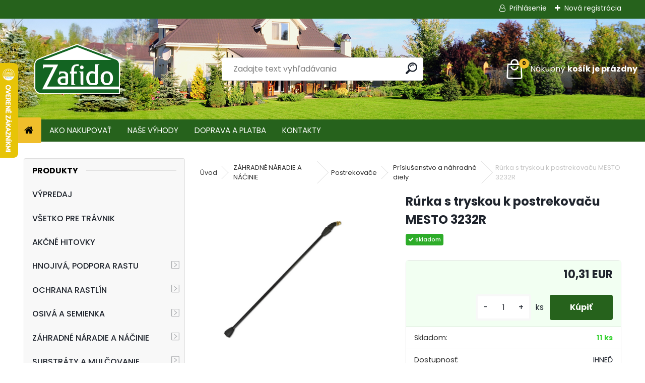

--- FILE ---
content_type: text/html; charset=utf-8
request_url: https://www.zafido.sk/Rurka-s-tryskou-k-postrekovacu-MESTO-3232R-d3893.htm
body_size: 22695
content:


        <!DOCTYPE html>
    <html xmlns:og="http://ogp.me/ns#" xmlns:fb="http://www.facebook.com/2008/fbml" lang="sk" class="tmpl__uranium">
      <head>
          <script>
              window.cookie_preferences = getCookieSettings('cookie_preferences');
              window.cookie_statistics = getCookieSettings('cookie_statistics');
              window.cookie_marketing = getCookieSettings('cookie_marketing');

              function getCookieSettings(cookie_name) {
                  if (document.cookie.length > 0)
                  {
                      cookie_start = document.cookie.indexOf(cookie_name + "=");
                      if (cookie_start != -1)
                      {
                          cookie_start = cookie_start + cookie_name.length + 1;
                          cookie_end = document.cookie.indexOf(";", cookie_start);
                          if (cookie_end == -1)
                          {
                              cookie_end = document.cookie.length;
                          }
                          return unescape(document.cookie.substring(cookie_start, cookie_end));
                      }
                  }
                  return false;
              }
          </script>
                    <script async src="https://www.googletagmanager.com/gtag/js?id=MGPKQ7P"></script>
                <script>(function(w,d,s,l,i){w[l]=w[l]||[];w[l].push({'gtm.start':
          new Date().getTime(),event:'gtm.js'});var f=d.getElementsByTagName(s)[0],
        j=d.createElement(s),dl=l!='dataLayer'?'&l='+l:'';j.async=true;j.src=
        'https://www.googletagmanager.com/gtm.js?id='+i+dl;f.parentNode.insertBefore(j,f);
      })(window,document,'script','dataLayer','GTM-MGPKQ7P');
        window.dataLayer = window.dataLayer || [];
        window.dataLayer.push({
            event: 'eec.pageview',
            clientIP: '18.117.120.XX'
        });

    </script>
            <title>ZÁHRADNÉ NÁRADIE A NÁČINIE | Rúrka s tryskou k postrekovaču MESTO 3232R | Zafido eshop - hnojivá, záhradný materiál</title>
        <script type="text/javascript">var action_unavailable='action_unavailable';var id_language = 'sk';var id_country_code = 'SK';var language_code = 'sk-SK';var path_request = '/request.php';var type_request = 'POST';var cache_break = "2515"; var enable_console_debug = false; var enable_logging_errors = false;var administration_id_language = 'sk';var administration_id_country_code = 'SK';</script>          <script type="text/javascript" src="//ajax.googleapis.com/ajax/libs/jquery/1.8.3/jquery.min.js"></script>
          <script type="text/javascript" src="//code.jquery.com/ui/1.12.1/jquery-ui.min.js" ></script>
                  <script src="/wa_script/js/jquery.hoverIntent.minified.js?_=2025-01-14-11-59" type="text/javascript"></script>
        <script type="text/javascript" src="/admin/jscripts/jquery.qtip.min.js?_=2025-01-14-11-59"></script>
                  <script src="/wa_script/js/jquery.selectBoxIt.min.js?_=2025-01-14-11-59" type="text/javascript"></script>
                  <script src="/wa_script/js/bs_overlay.js?_=2025-01-14-11-59" type="text/javascript"></script>
        <script src="/wa_script/js/bs_design.js?_=2025-01-14-11-59" type="text/javascript"></script>
        <script src="/admin/jscripts/wa_translation.js?_=2025-01-14-11-59" type="text/javascript"></script>
        <link rel="stylesheet" type="text/css" href="/css/jquery.selectBoxIt.wa_script.css?_=2025-01-14-11-59" media="screen, projection">
        <link rel="stylesheet" type="text/css" href="/css/jquery.qtip.lupa.css?_=2025-01-14-11-59">
        
                  <script src="/wa_script/js/jquery.colorbox-min.js?_=2025-01-14-11-59" type="text/javascript"></script>
          <link rel="stylesheet" type="text/css" href="/css/colorbox.css?_=2025-01-14-11-59">
          <script type="text/javascript">
            jQuery(document).ready(function() {
              (function() {
                function createGalleries(rel) {
                  var regex = new RegExp(rel + "\\[(\\d+)]"),
                      m, group = "g_" + rel, groupN;
                  $("a[rel*=" + rel + "]").each(function() {
                    m = regex.exec(this.getAttribute("rel"));
                    if(m) {
                      groupN = group + m[1];
                    } else {
                      groupN = group;
                    }
                    $(this).colorbox({
                      rel: groupN,
                      slideshow:true,
                       maxWidth: "85%",
                       maxHeight: "85%",
                       returnFocus: false
                    });
                  });
                }
                createGalleries("lytebox");
                createGalleries("lyteshow");
              })();
            });</script>
          <script type="text/javascript">
      function init_products_hovers()
      {
        jQuery(".product").hoverIntent({
          over: function(){
            jQuery(this).find(".icons_width_hack").animate({width: "130px"}, 300, function(){});
          } ,
          out: function(){
            jQuery(this).find(".icons_width_hack").animate({width: "10px"}, 300, function(){});
          },
          interval: 40
        });
      }
      jQuery(document).ready(function(){

        jQuery(".param select, .sorting select").selectBoxIt();

        jQuery(".productFooter").click(function()
        {
          var $product_detail_link = jQuery(this).parent().find("a:first");

          if($product_detail_link.length && $product_detail_link.attr("href"))
          {
            window.location.href = $product_detail_link.attr("href");
          }
        });
        init_products_hovers();
        
        ebar_details_visibility = {};
        ebar_details_visibility["user"] = false;
        ebar_details_visibility["basket"] = false;

        ebar_details_timer = {};
        ebar_details_timer["user"] = setTimeout(function(){},100);
        ebar_details_timer["basket"] = setTimeout(function(){},100);

        function ebar_set_show($caller)
        {
          var $box_name = $($caller).attr("id").split("_")[0];

          ebar_details_visibility["user"] = false;
          ebar_details_visibility["basket"] = false;

          ebar_details_visibility[$box_name] = true;

          resolve_ebar_set_visibility("user");
          resolve_ebar_set_visibility("basket");
        }

        function ebar_set_hide($caller)
        {
          var $box_name = $($caller).attr("id").split("_")[0];

          ebar_details_visibility[$box_name] = false;

          clearTimeout(ebar_details_timer[$box_name]);
          ebar_details_timer[$box_name] = setTimeout(function(){resolve_ebar_set_visibility($box_name);},300);
        }

        function resolve_ebar_set_visibility($box_name)
        {
          if(   ebar_details_visibility[$box_name]
             && jQuery("#"+$box_name+"_detail").is(":hidden"))
          {
            jQuery("#"+$box_name+"_detail").slideDown(300);
          }
          else if(   !ebar_details_visibility[$box_name]
                  && jQuery("#"+$box_name+"_detail").not(":hidden"))
          {
            jQuery("#"+$box_name+"_detail").slideUp(0, function() {
              $(this).css({overflow: ""});
            });
          }
        }

        
        jQuery("#user_icon, #basket_icon").hoverIntent({
          over: function(){
            ebar_set_show(this);
            
          } ,
          out: function(){
            ebar_set_hide(this);
          },
          interval: 40
        });
        
        jQuery("#user_icon").click(function(e)
        {
          if(jQuery(e.target).attr("id") == "user_icon")
          {
            window.location.href = "https://www.zafido.sk/i870gua0/e-login/";
          }
        });

        jQuery("#basket_icon").click(function(e)
        {
          if(jQuery(e.target).attr("id") == "basket_icon")
          {
            window.location.href = "https://www.zafido.sk/i870gua0/e-basket/";
          }
        });
      
      });
    </script>        <meta http-equiv="Content-language" content="sk">
        <meta http-equiv="Content-Type" content="text/html; charset=utf-8">
        <meta name="language" content="slovak">
        <meta name="keywords" content="rúrka s tryskou, tryska, mesto">
        <meta name="description" content="Plastová rúrka s dutou kužeľovou tryskou k postrekovaču MESTO 3232R.
Špecifikácia:

tesnenie: FPM/FKM
tryska: dutá kužeľová, mosadzná, 1,1 mm">
        <meta name="revisit-after" content="1 Days">
        <meta name="distribution" content="global">
        <meta name="expires" content="never">
                  <meta name="expires" content="never">
                    <link rel="previewimage" href="https://www.zafido.sk/fotky48155/fotos/_vyr_3893ME3654_rurka_s_tryskou_mesto_3232R.jpg" />
                    <link rel="canonical" href="https://www.zafido.sk/Rurka-s-tryskou-k-postrekovacu-MESTO-3232R-d3893.htm"/>
          <meta property="og:image" content="http://www.zafido.sk/fotky48155/fotos/_vyrn_3893ME3654_rurka_s_tryskou_mesto_3232R.jpg" />
<meta property="og:image:secure_url" content="https://www.zafido.sk/fotky48155/fotos/_vyrn_3893ME3654_rurka_s_tryskou_mesto_3232R.jpg" />
<meta property="og:image:type" content="image/jpeg" />
            <meta name="robots" content="index, follow">
                      <link href="//www.zafido.sk/fotky48155/favicon-16x16.png" rel="icon" type="image/png">
          <link rel="shortcut icon" type="image/png" href="//www.zafido.sk/fotky48155/favicon-16x16.png">
                  <link rel="stylesheet" type="text/css" href="/css/lang_dependent_css/lang_sk.css?_=2025-01-14-11-59" media="screen, projection">
                <link rel='stylesheet' type='text/css' href='/wa_script/js/styles.css?_=2025-01-14-11-59'>
        <script language='javascript' type='text/javascript' src='/wa_script/js/javascripts.js?_=2025-01-14-11-59'></script>
        <script language='javascript' type='text/javascript' src='/wa_script/js/check_tel.js?_=2025-01-14-11-59'></script>
          <script src="/assets/javascripts/buy_button.js?_=2025-01-14-11-59"></script>
            <script type="text/javascript" src="/wa_script/js/bs_user.js?_=2025-01-14-11-59"></script>
        <script type="text/javascript" src="/wa_script/js/bs_fce.js?_=2025-01-14-11-59"></script>
        <script type="text/javascript" src="/wa_script/js/bs_fixed_bar.js?_=2025-01-14-11-59"></script>
        <script type="text/javascript" src="/bohemiasoft/js/bs.js?_=2025-01-14-11-59"></script>
        <script src="/wa_script/js/jquery.number.min.js?_=2025-01-14-11-59" type="text/javascript"></script>
        <script type="text/javascript">
            BS.User.id = 48155;
            BS.User.domain = "i870gua0";
            BS.User.is_responsive_layout = true;
            BS.User.max_search_query_length = 50;
            BS.User.max_autocomplete_words_count = 5;

            WA.Translation._autocompleter_ambiguous_query = ' Hľadaný výraz je pre našeptávač príliš všeobecný. Zadajte prosím ďalšie znaky, slová alebo pokračujte odoslaním formulára pre vyhľadávanie.';
            WA.Translation._autocompleter_no_results_found = ' Neboli nájdené žiadne produkty ani kategórie.';
            WA.Translation._error = " Chyba";
            WA.Translation._success = " Úspech";
            WA.Translation._warning = " Upozornenie";
            WA.Translation._multiples_inc_notify = '<p class="multiples-warning"><strong>Tento produkt je možné objednať iba v násobkoch #inc#. </strong><br><small>Vami zadaný počet kusov bol navýšený podľa tohto násobku.</small></p>';
            WA.Translation._shipping_change_selected = " Zmeniť...";
            WA.Translation._shipping_deliver_to_address = "_shipping_deliver_to_address";

            BS.Design.template = {
              name: "uranium",
              is_selected: function(name) {
                if(Array.isArray(name)) {
                  return name.indexOf(this.name) > -1;
                } else {
                  return name === this.name;
                }
              }
            };
            BS.Design.isLayout3 = true;
            BS.Design.templates = {
              TEMPLATE_ARGON: "argon",TEMPLATE_NEON: "neon",TEMPLATE_CARBON: "carbon",TEMPLATE_XENON: "xenon",TEMPLATE_AURUM: "aurum",TEMPLATE_CUPRUM: "cuprum",TEMPLATE_ERBIUM: "erbium",TEMPLATE_CADMIUM: "cadmium",TEMPLATE_BARIUM: "barium",TEMPLATE_CHROMIUM: "chromium",TEMPLATE_SILICIUM: "silicium",TEMPLATE_IRIDIUM: "iridium",TEMPLATE_INDIUM: "indium",TEMPLATE_OXYGEN: "oxygen",TEMPLATE_HELIUM: "helium",TEMPLATE_FLUOR: "fluor",TEMPLATE_FERRUM: "ferrum",TEMPLATE_TERBIUM: "terbium",TEMPLATE_URANIUM: "uranium",TEMPLATE_ZINCUM: "zincum",TEMPLATE_CERIUM: "cerium",TEMPLATE_KRYPTON: "krypton",TEMPLATE_THORIUM: "thorium",TEMPLATE_ETHERUM: "etherum",TEMPLATE_KRYPTONIT: "kryptonit",TEMPLATE_TITANIUM: "titanium",TEMPLATE_PLATINUM: "platinum"            };
        </script>
        <!-- Begin Leadhub Pixel Code --> <script> (function(w,d,x,n,u,t,p,f,s,o){f='LHInsights';w[n]=w[f]=w[f]||function(n,d){ (w[f].q=w[f].q||[]).push([n,d])};w[f].l=1*new Date();w[f].p=p;s=d.createElement(x); s.async=1;s.src=u+'?t='+t+(p?'&p='+p:'');o=d.getElementsByTagName(x)[0];o.parentNode.insertBefore(s,o) })(window,document,'script','lhi','//www.lhinsights.com/agent.js','mHs181hWQCqCXgT', 'webareal'); </script> <!-- End Leadhub Pixel Code -->

<script>
$(function() {
$('.box-carousel3.owl-carousel').owlCarousel({
    loop:false,
    margin:10,
    responsiveClass:true,
    responsive:{
        0:{
            items:3,
            nav:true
        },
        600:{
            items:3,
            nav:false
        },
        1000:{
            items:4,
            nav:true,
            loop:false
        }
    }
});
});
</script>
          <script src="/js/progress_button/modernizr.custom.js"></script>
                      <link rel="stylesheet" type="text/css" href="/bower_components/owl.carousel/dist/assets/owl.carousel.min.css" />
            <link rel="stylesheet" type="text/css" href="/bower_components/owl.carousel/dist/assets/owl.theme.default.min.css" />
            <script src="/bower_components/owl.carousel/dist/owl.carousel.min.js"></script>
                      <link rel="stylesheet" type="text/css" href="/bower_components/priority-nav/dist/priority-nav-core.css" />
            <script src="/bower_components/priority-nav/dist/priority-nav.js"></script>
                      <link rel="stylesheet" type="text/css" href="//static.bohemiasoft.com/jave/style.css?_=2025-01-14-11-59" media="screen">
                    <link rel="stylesheet" type="text/css" href="/css/font-awesome.4.7.0.min.css" media="screen">
          <link rel="stylesheet" type="text/css" href="/sablony/nove/uranium/uraniumred/css/product_var3.css?_=2025-01-14-11-59" media="screen">
          <style>
    :root {
        --primary: #26621c;
        --primary-dark: #1a4613;
        --secondary: #F8F8F8;
        --secondary-v2: #2D2D2D;
        --element-color: #1f242d;
        --stars: #ffcf15;
        --sale: #c91e1e;
        
        --empty-basket-text: " Košík je prázdny";
        --full-shopping-basket-text: "nákupný košík";
        --choose-delivery-method-text: "Výber spôsobu doručenia";
        --choose-payment-method-text: "Výber spôsobu platby";
        --free-price-text: "Zadarmo";
        --continue-without-login-text: "Pokračovanie bez prihlásenia";
        --summary-order-text: "Súhrn vašej objednávky";
        --cart-contents-text: "Váš košík";
        --in-login-text: "Prihlásenie";
        --in-registration-text: "Nová registrácia";
        --in-forgotten-pass-text: "";
        --price-list-filter-text: "Cenník";
        --search-see-everything-text: "Vidieť všetko";
        --discount-code-text: "Mám zľavový kód";
        --searched-cats-text: "Vyhľadávané kategórie";
        --back-to-eshop-text: "Späť do e-shopu";
        --to-category-menu-text: "Do kategórie";
        --back-menu-text: "Späť";
        --pagination-next-text: "Ďalšie";
        --pagination-previous-text: "Predchádzajúci";
        --cookies-files-text: "Súbory cookie";
        --newsletter-button-text: "Odoberať";
        --newsletter-be-up-to-date-text: "Buďte v obraze";
        --specify-params-text: "Vybrať parametre";
        --article-tags-text: "Tagy článku";
        --watch-product-text: "Sledovať produkt";
        --notfull-shopping-text: "Nákupný";
        --notfull-basket-is-empty-text: "košík je prázdny";
        --whole-blog-article-text: "Celý článok";
        --all-parameters-text: "Všetky parametre";
        --without-var-text: "cena bez DPH";
        --green: "#18c566";
        --primary-light: "#F2FCF8";
        --basket-content-text: " Obsah košíka";
        --products-in-cat-text: " Produkty v kategórii";
        --recalculate--text: "Prepočítať";
        
    }
</style>
          <link rel="stylesheet"
                type="text/css"
                id="tpl-editor-stylesheet"
                href="/sablony/nove/uranium/uraniumred/css/colors.css?_=2025-01-14-11-59"
                media="screen">

          <meta name="viewport" content="width=device-width, initial-scale=1.0">
          <link rel="stylesheet" 
                   type="text/css" 
                   href="https://static.bohemiasoft.com/custom-css/uranium.css?_1765339066" 
                   media="screen"><style type="text/css">
               <!--#site_logo{
                  width: 275px;
                  height: 100px;
                  background-image: url('/fotky48155/design_setup/images/custom_image_logo.png?cache_time=1753258891');
                  background-repeat: no-repeat;
                  
                }html body .myheader { 
          background-image: url('/fotky48155/design_setup/images/custom_image_centerpage.jpg?cache_time=1753258891');
          border: black;
          background-repeat: no-repeat;
          background-position: 50% 0%;
          
        }#page_background{
                  
                  background-repeat: repeat;
                  background-position: 0px 0px;
                  background-color: transparent;
                }.bgLupa{
                  padding: 0;
                  border: none;
                }

 :root { 
 }
-->
                </style>          <link rel="stylesheet" type="text/css" href="/fotky48155/design_setup/css/user_defined.css?_=1767771611" media="screen, projection">
                    <script type="text/javascript" src="/admin/jscripts/wa_dialogs.js?_=2025-01-14-11-59"></script>
        <script async src="https://www.googletagmanager.com/gtag/js?id=AW-663299198"></script><script>
window.dataLayer = window.dataLayer || [];
function gtag(){dataLayer.push(arguments);}
gtag('js', new Date());
gtag('config', 'AW-663299198', { debug_mode: true });
</script>        <script type="text/javascript" src="/wa_script/js/search_autocompleter.js?_=2025-01-14-11-59"></script>
              <script>
              WA.Translation._complete_specification = "Kompletná špecifikácia";
              WA.Translation._dont_have_acc = "Nemáte účet? ";
              WA.Translation._have_acc = "Máte už účet? ";
              WA.Translation._register_titanium = "Zaregistrovať sa";
              WA.Translation._login_titanium = "Prihlásiť";
              WA.Translation._placeholder_voucher = "Sem vložte kód";
          </script>
                <script src="/wa_script/js/template/uranium/script.js?_=2025-01-14-11-59"></script>
                    <link rel="stylesheet" type="text/css" href="/assets/vendor/magnific-popup/magnific-popup.css" />
      <script src="/assets/vendor/magnific-popup/jquery.magnific-popup.js"></script>
      <script type="text/javascript">
        BS.env = {
          decPoint: ",",
          basketFloatEnabled: false        };
      </script>
      <script type="text/javascript" src="/node_modules/select2/dist/js/select2.min.js"></script>
      <script type="text/javascript" src="/node_modules/maximize-select2-height/maximize-select2-height.min.js"></script>
      <script type="text/javascript">
        (function() {
          $.fn.select2.defaults.set("language", {
            noResults: function() {return " Žiadny záznam nebol nájdený"},
            inputTooShort: function(o) {
              var n = o.minimum - o.input.length;
              return "_input_too_short".replace("#N#", n);
            }
          });
          $.fn.select2.defaults.set("width", "100%")
        })();

      </script>
      <link type="text/css" rel="stylesheet" href="/node_modules/select2/dist/css/select2.min.css" />
      <script type="text/javascript" src="/wa_script/js/countdown_timer.js?_=2025-01-14-11-59"></script>
      <script type="text/javascript" src="/wa_script/js/app.js?_=2025-01-14-11-59"></script>
      <script type="text/javascript" src="/node_modules/jquery-validation/dist/jquery.validate.min.js"></script>

      
          </head>
          <script type="text/javascript">
        var fb_pixel = 'active';
      </script>
      <script type="text/javascript" src="/wa_script/js/fb_pixel_func.js"></script>
      <script>add_to_cart_default_basket_settings();</script>  <body class="lang-sk layout3 not-home page-product-detail page-product-3893 basket-empty slider_available template-slider-disabled vat-payer-y alternative-currency-n" >
      <!-- Google Tag Manager (noscript) end -->
    <noscript><iframe src="https://www.googletagmanager.com/ns.html?id=GTM-MGPKQ7P"
                      height="0" width="0" style="display:none;visibility:hidden"></iframe></noscript>
    <!-- End Google Tag Manager (noscript) -->
          <a name="topweb"></a>
        
  <div id="responsive_layout_large"></div><div id="page">      <div class="top-bar" id="topBar">
                  <div class="top-bar-login">
                          <span class="user-login"><a href="/i870gua0/e-login">Prihlásenie</a></span>
              <span class="user-register"><a href="/i870gua0/e-register">Nová registrácia</a></span>
                        </div>
                        </div>
          <script type="text/javascript">
      var responsive_articlemenu_name = ' Menu';
      var responsive_eshopmenu_name = ' E-shop';
    </script>
        <link rel="stylesheet" type="text/css" href="/css/masterslider.css?_=2025-01-14-11-59" media="screen, projection">
    <script type="text/javascript" src="/js/masterslider.min.js"></script>
    <div class="myheader">
            <!--[if IE 6]>
    <style>
    #main-menu ul ul{visibility:visible;}
    </style>
    <![endif]-->

    
    <div id="new_top_menu"><!-- TOPMENU -->
            <div id="new_template_row" class="">
                 <ul>
            <li class="eshop-menu-home">
              <a href="//www.zafido.sk" class="top_parent_act" aria-label="Homepage">
                              </a>
            </li>
          </ul>
          
<ul><li class="eshop-menu-1 eshop-menu-order-1 eshop-menu-odd"><a href="/AKO-NAKUPOVAT-a1_0.htm"  class="top_parent">AKO NAKUPOVAŤ</a>
</li></ul>
<ul><li class="eshop-menu-5 eshop-menu-order-2 eshop-menu-even"><a href="/NASE-VYHODY-a5_0.htm"  class="top_parent">NAŠE VÝHODY</a>
</li></ul>
<ul><li class="eshop-menu-4 eshop-menu-order-3 eshop-menu-odd"><a href="/DOPRAVA-A-PLATBA-a4_0.htm"  class="top_parent">DOPRAVA A PLATBA</a>
</li></ul>
<ul><li class="eshop-menu-2 eshop-menu-order-4 eshop-menu-even"><a href="/KONTAKTY-a2_0.htm"  class="top_parent">KONTAKTY</a>
</li></ul>      </div>
    </div><!-- END TOPMENU -->
            <div class="navigate_bar">
            <div class="logo-wrapper">
            <a id="site_logo" href="//www.zafido.sk" class="mylogo" aria-label="Logo"></a>
    </div>
                <div id="search">
      <form name="search" id="searchForm" action="/search-engine.htm" method="GET" enctype="multipart/form-data">
        <label for="q" class="title_left2"> Hľadanie</label>
        <p>
          <input name="slovo" type="text" class="inputBox" id="q" placeholder=" Zadajte text vyhľadávania" maxlength="50">
          
          <input type="hidden" id="source_service" value="www.webareal.sk">
        </p>
        <div class="wrapper_search_submit">
          <input type="submit" class="search_submit" aria-label="search" name="search_submit" value="">
        </div>
        <div id="search_setup_area">
          <input id="hledatjak2" checked="checked" type="radio" name="hledatjak" value="2">
          <label for="hledatjak2">Hľadať v tovare</label>
          <br />
          <input id="hledatjak1"  type="radio" name="hledatjak" value="1">
          <label for="hledatjak1">Hľadať v článkoch</label>
                    <script type="text/javascript">
            function resolve_search_mode_visibility()
            {
              if (jQuery('form[name=search] input').is(':focus'))
              {
                if (jQuery('#search_setup_area').is(':hidden'))
                {
                  jQuery('#search_setup_area').slideDown(400);
                }
              }
              else
              {
                if (jQuery('#search_setup_area').not(':hidden'))
                {
                  jQuery('#search_setup_area').slideUp(400);
                }
              }
            }

            $('form[name=search] input').click(function() {
              this.focus();
            });

            jQuery('form[name=search] input')
                .focus(function() {
                  resolve_search_mode_visibility();
                })
                .blur(function() {
                  setTimeout(function() {
                    resolve_search_mode_visibility();
                  }, 1000);
                });

          </script>
                  </div>
      </form>
    </div>
            
  <div id="ebar" class="" >        <div id="basket_icon" >
            <div id="basket_detail">
                <div id="basket_arrow_tag"></div>
                <div id="basket_content_tag">
                    <a id="quantity_tag" href="/i870gua0/e-basket" rel="nofollow" class="elink"><span class="quantity_count">0</span>
                    <span class="basket_empty"> Váš nákupný košík <span class="bold">je prázdny</span></span></a>                </div>
            </div>
        </div>
                </div>      </div>
          </div>
    <script type="text/javascript" src="/wa_script/js/wz_tooltip.js"></script><div id="page_background">      <div class="hack-box"><!-- HACK MIN WIDTH FOR IE 5, 5.5, 6  -->
                  <div id="masterpage" ><!-- MASTER PAGE -->
              <div id="header">          </div><!-- END HEADER -->
                    <div id="aroundpage"><!-- AROUND PAGE -->
            <div class="extra-menu-wrapper">
      <!-- LEFT BOX -->
      <div id="left-box">
              <div class="menu-typ-2" id="left_eshop">
                <p class="title_left_eshop">Produkty</p>
          
        <div id="inleft_eshop">
          <div class="leftmenu">
                <ul class="root-eshop-menu">
            <li class="new-tmpl-home-button">
        <a href="//www.zafido.sk">
          <i class="fa fa-home" aria-hidden="true"></i>
        </a>
      </li>
              <li class="leftmenuDef category-menu-72 category-menu-order-1 category-menu-odd remove_point hasImg">
          <a href="/VYPREDAJ-c72_0_1.htm"><img src="/fotky48155/icons/Ikona_vyprodej_.jpg" class="icons_menu_left_img">VÝPREDAJ</a>        </li>

                <li class="leftmenuDef category-menu-78 category-menu-order-2 category-menu-even remove_point hasImg">
          <a href="/VSETKO-PRE-TRAVNIK-c78_0_1.htm"><img src="/fotky48155/icons/Ikonka-kategorie_vse_pro_travnik.jpg" class="icons_menu_left_img">VŠETKO PRE TRÁVNIK</a>        </li>

                <li class="leftmenuDef category-menu-44 category-menu-order-3 category-menu-odd remove_point">
          <a href="/AKCNE-HITOVKY-c44_0_1.htm">AKČNÉ HITOVKY</a>        </li>

                <li class="sub leftmenuDef category-menu-73 category-menu-order-4 category-menu-even remove_point">
          <a href="/HNOJIVA-PODPORA-RASTU-c73_0_1.htm">HNOJIVÁ, PODPORA RASTU      <!--[if IE 7]><!--></a><!--<![endif]-->
      <!--[if lte IE 6]><table><tr><td><![endif]-->
          <ul class="eshop-submenu level-2">
            <li class="new-tmpl-home-button">
        <a href="//">
          <i class="fa fa-home" aria-hidden="true"></i>
        </a>
      </li>
              <li class="sub leftmenuDef category-submenu-202 masonry_item remove_point">
          <a href="/Hnojiva-travnikove-c73_202_2.htm">Hnojivá trávnikové      <!--[if IE 7]><!--></a><!--<![endif]-->
      <!--[if lte IE 6]><table><tr><td><![endif]-->
          <ul class="eshop-submenu level-3">
            <li class="new-tmpl-home-button">
        <a href="//">
          <i class="fa fa-home" aria-hidden="true"></i>
        </a>
      </li>
              <li class="leftmenuDef category-submenu-205 remove_point">
          <a href="/Jarne-hnojiva-c73_205_3.htm">Jarné hnojivá</a>        </li>

                <li class="leftmenuDef category-submenu-206 remove_point">
          <a href="/Letne-hnojiva-c73_206_3.htm">Letné hnojivá</a>        </li>

                <li class="leftmenuDef category-submenu-207 remove_point">
          <a href="/Jesenne-hnojiva-c73_207_3.htm">Jesenné hnojivá</a>        </li>

                <li class="leftmenuDef category-submenu-208 remove_point">
          <a href="/Celorocne-hnojiva-c73_208_3.htm">Celoročné hnojivá</a>        </li>

                <li class="leftmenuDef category-submenu-209 remove_point">
          <a href="/Hnojiva-na-vysev-c73_209_3.htm">Hnojivá na výsev</a>        </li>

                <li class="leftmenuDef category-submenu-210 remove_point">
          <a href="/Dlhodobe-hnojiva-c73_210_3.htm">Dlhodobé hnojivá</a>        </li>

                <li class="leftmenuDef category-submenu-211 remove_point">
          <a href="/Specialne-hnojiva-c73_211_3.htm">Špeciálne hnojivá</a>        </li>

                <li class="leftmenuDef category-submenu-212 remove_point">
          <a href="/Vyhodne-balicky-hnojiv-c73_212_3.htm">Výhodné balíčky hnojív</a>        </li>

            </ul>
      <style>
        #left-box .remove_point a::before
        {
          display: none;
        }
      </style>
          <!--[if lte IE 6]></td></tr></table></a><![endif]-->
      </a>        </li>

                <li class="sub leftmenuDef category-submenu-203 masonry_item remove_point">
          <a href="/Hnojiva-na-rastliny-c73_203_2.htm">Hnojivá na rastliny      <!--[if IE 7]><!--></a><!--<![endif]-->
      <!--[if lte IE 6]><table><tr><td><![endif]-->
          <ul class="eshop-submenu level-3">
            <li class="new-tmpl-home-button">
        <a href="//">
          <i class="fa fa-home" aria-hidden="true"></i>
        </a>
      </li>
              <li class="leftmenuDef category-submenu-213 remove_point">
          <a href="/Univerzalne-hnojiva-c73_213_3.htm">Univerzálne hnojivá</a>        </li>

                <li class="leftmenuDef category-submenu-214 remove_point">
          <a href="/Hnojiva-na-zeleninu-c73_214_3.htm">Hnojivá na zeleninu</a>        </li>

                <li class="leftmenuDef category-submenu-215 remove_point">
          <a href="/Okrasne-dreviny-a-rastliny-c73_215_3.htm">Okrasné dreviny a rastliny</a>        </li>

                <li class="leftmenuDef category-submenu-216 remove_point">
          <a href="/Hnojiva-na-balkonove-rastliny-c73_216_3.htm">Hnojivá na balkónové rastliny</a>        </li>

                <li class="leftmenuDef category-submenu-217 remove_point">
          <a href="/Hnojiva-na-ovocie-c73_217_3.htm">Hnojivá na ovocie</a>        </li>

                <li class="leftmenuDef category-submenu-218 remove_point">
          <a href="/Hnojiva-na-izbove-rastliny-c73_218_3.htm">Hnojivá na izbové rastliny</a>        </li>

                <li class="leftmenuDef category-submenu-219 remove_point">
          <a href="/Profesionalne-hnojiva-c73_219_3.htm">Profesionálne hnojivá</a>        </li>

                <li class="leftmenuDef category-submenu-220 remove_point">
          <a href="/Prirodne-hnojiva-c73_220_3.htm">Prírodné hnojivá</a>        </li>

            </ul>
      <style>
        #left-box .remove_point a::before
        {
          display: none;
        }
      </style>
          <!--[if lte IE 6]></td></tr></table></a><![endif]-->
      </a>        </li>

                <li class="sub leftmenuDef category-submenu-204 masonry_item remove_point">
          <a href="/Rast-a-vitalita-rastlin-c73_204_2.htm">Rast a vitalita rastlín      <!--[if IE 7]><!--></a><!--<![endif]-->
      <!--[if lte IE 6]><table><tr><td><![endif]-->
          <ul class="eshop-submenu level-3">
            <li class="new-tmpl-home-button">
        <a href="//">
          <i class="fa fa-home" aria-hidden="true"></i>
        </a>
      </li>
              <li class="leftmenuDef category-submenu-221 remove_point">
          <a href="/Mykorhizne-huby-c73_221_3.htm">Mykorhízne huby</a>        </li>

                <li class="leftmenuDef category-submenu-222 remove_point">
          <a href="/Hydroabsorbenty-a-kondicionery-c73_222_3.htm">Hydroabsorbenty a kondicionéry</a>        </li>

                <li class="leftmenuDef category-submenu-223 remove_point">
          <a href="/Zvysenie-odolnosti-rastlin-c73_223_3.htm">Zvýšenie odolnosti rastlín</a>        </li>

                <li class="leftmenuDef category-submenu-224 remove_point">
          <a href="/Probiotika-c73_224_3.htm">Probiotiká</a>        </li>

                <li class="leftmenuDef category-submenu-225 remove_point">
          <a href="/Stimulatory-zakorenovania-c73_225_3.htm">Stimulátory zakoreňovania</a>        </li>

            </ul>
      <style>
        #left-box .remove_point a::before
        {
          display: none;
        }
      </style>
          <!--[if lte IE 6]></td></tr></table></a><![endif]-->
      </a>        </li>

            </ul>
      <style>
        #left-box .remove_point a::before
        {
          display: none;
        }
      </style>
          <!--[if lte IE 6]></td></tr></table></a><![endif]-->
      </a>        </li>

                <li class="sub leftmenuDef category-menu-33 category-menu-order-5 category-menu-odd remove_point hasImg">
          <a href="/OCHRANA-RASTLIN-c33_0_1.htm"><img src="/fotky48155/icons/Ikonka_ochrana_rost.jpg" class="icons_menu_left_img">OCHRANA RASTLÍN      <!--[if IE 7]><!--></a><!--<![endif]-->
      <!--[if lte IE 6]><table><tr><td><![endif]-->
          <ul class="eshop-submenu level-2">
            <li class="new-tmpl-home-button">
        <a href="//">
          <i class="fa fa-home" aria-hidden="true"></i>
        </a>
      </li>
              <li class="leftmenuDef category-submenu-273 masonry_item remove_point">
          <a href="/Hmyz-c33_273_2.htm">Hmyz</a>        </li>

                <li class="leftmenuDef category-submenu-274 masonry_item remove_point">
          <a href="/Hlodavci-a-vtaky-c33_274_2.htm">Hlodavci a vtáky</a>        </li>

                <li class="leftmenuDef category-submenu-275 masonry_item remove_point">
          <a href="/Slimaky-c33_275_2.htm">Slimáky</a>        </li>

                <li class="leftmenuDef category-submenu-276 masonry_item remove_point">
          <a href="/Prostriedky-proti-chorobam-c33_276_2.htm">Prostriedky proti chorobám</a>        </li>

                <li class="leftmenuDef category-submenu-277 masonry_item remove_point">
          <a href="/Proti-machu-a-plsti-c33_277_2.htm">Proti machu a plsti</a>        </li>

            </ul>
      <style>
        #left-box .remove_point a::before
        {
          display: none;
        }
      </style>
          <!--[if lte IE 6]></td></tr></table></a><![endif]-->
      </a>        </li>

                <li class="sub leftmenuDef category-menu-77 category-menu-order-6 category-menu-even remove_point hasImg">
          <a href="/OSIVA-A-SEMIENKA-c77_0_1.htm"><img src="/fotky48155/icons/Ikonka-kategorie_seminka.jpg" class="icons_menu_left_img">OSIVÁ A SEMIENKA      <!--[if IE 7]><!--></a><!--<![endif]-->
      <!--[if lte IE 6]><table><tr><td><![endif]-->
          <ul class="eshop-submenu level-2">
            <li class="new-tmpl-home-button">
        <a href="//">
          <i class="fa fa-home" aria-hidden="true"></i>
        </a>
      </li>
              <li class="sub leftmenuDef category-submenu-278 masonry_item remove_point">
          <a href="/Travne-osiva-c77_278_2.htm">Trávne osivá      <!--[if IE 7]><!--></a><!--<![endif]-->
      <!--[if lte IE 6]><table><tr><td><![endif]-->
          <ul class="eshop-submenu level-3">
            <li class="new-tmpl-home-button">
        <a href="//">
          <i class="fa fa-home" aria-hidden="true"></i>
        </a>
      </li>
              <li class="leftmenuDef category-submenu-280 remove_point">
          <a href="/Dosev-a-regeneracia-c77_280_3.htm">Dosev a regenerácia</a>        </li>

                <li class="leftmenuDef category-submenu-281 remove_point">
          <a href="/Univerzalne-a-parkove-zmesi-c77_281_3.htm">Univerzálne a parkové zmesi</a>        </li>

                <li class="leftmenuDef category-submenu-282 remove_point">
          <a href="/Sportove-zmesi-c77_282_3.htm">Športové zmesi</a>        </li>

                <li class="leftmenuDef category-submenu-283 remove_point">
          <a href="/Specialne-zmesi-c77_283_3.htm">Špeciálne zmesi</a>        </li>

            </ul>
      <style>
        #left-box .remove_point a::before
        {
          display: none;
        }
      </style>
          <!--[if lte IE 6]></td></tr></table></a><![endif]-->
      </a>        </li>

                <li class="sub leftmenuDef category-submenu-279 masonry_item remove_point">
          <a href="/Semienka-c77_279_2.htm">Semienka      <!--[if IE 7]><!--></a><!--<![endif]-->
      <!--[if lte IE 6]><table><tr><td><![endif]-->
          <ul class="eshop-submenu level-3">
            <li class="new-tmpl-home-button">
        <a href="//">
          <i class="fa fa-home" aria-hidden="true"></i>
        </a>
      </li>
              <li class="sub leftmenuDef category-submenu-284 remove_point">
          <a href="/Zelenina-c77_284_3.htm">Zelenina      <!--[if IE 7]><!--></a><!--<![endif]-->
      <!--[if lte IE 6]><table><tr><td><![endif]-->
          <ul class="eshop-submenu level-4">
            <li class="new-tmpl-home-button">
        <a href="//">
          <i class="fa fa-home" aria-hidden="true"></i>
        </a>
      </li>
              <li class="leftmenuDef category-submenu-288 remove_point">
          <a href="/Paradajky-c77_288_4.htm">Paradajky</a>        </li>

                <li class="leftmenuDef category-submenu-289 remove_point">
          <a href="/Papriky-c77_289_4.htm">Papriky</a>        </li>

                <li class="leftmenuDef category-submenu-290 remove_point">
          <a href="/Uhorky-tekvice-cukety-c77_290_4.htm">Uhorky, tekvice, cukety</a>        </li>

                <li class="leftmenuDef category-submenu-291 remove_point">
          <a href="/Korenova-zelenina-c77_291_4.htm">Koreňová zelenina</a>        </li>

                <li class="leftmenuDef category-submenu-292 remove_point">
          <a href="/Cibulova-zelenina-c77_292_4.htm">Cibuľová zelenina</a>        </li>

                <li class="leftmenuDef category-submenu-293 remove_point">
          <a href="/Strukova-zelenina-strukoviny-c77_293_4.htm">Struková zelenina (strukoviny)</a>        </li>

                <li class="leftmenuDef category-submenu-294 remove_point">
          <a href="/Listova-zelenina-c77_294_4.htm">Listová zelenina</a>        </li>

                <li class="leftmenuDef category-submenu-295 remove_point">
          <a href="/Hlubova-zelenina-c77_295_4.htm">Hlúbová zelenina</a>        </li>

                <li class="leftmenuDef category-submenu-296 remove_point">
          <a href="/Ostatna-zelenina-c77_296_4.htm">Ostatná zelenina</a>        </li>

            </ul>
      <style>
        #left-box .remove_point a::before
        {
          display: none;
        }
      </style>
          <!--[if lte IE 6]></td></tr></table></a><![endif]-->
      </a>        </li>

                <li class="leftmenuDef category-submenu-285 remove_point">
          <a href="/Jahody-c77_285_3.htm">Jahody</a>        </li>

                <li class="leftmenuDef category-submenu-286 remove_point">
          <a href="/Bylinky-a-korenie-c77_286_3.htm">Bylinky a korenie</a>        </li>

                <li class="sub leftmenuDef category-submenu-287 remove_point">
          <a href="/Kvety-a-travy-c77_287_3.htm">Kvety a trávy      <!--[if IE 7]><!--></a><!--<![endif]-->
      <!--[if lte IE 6]><table><tr><td><![endif]-->
          <ul class="eshop-submenu level-4">
            <li class="new-tmpl-home-button">
        <a href="//">
          <i class="fa fa-home" aria-hidden="true"></i>
        </a>
      </li>
              <li class="leftmenuDef category-submenu-297 remove_point">
          <a href="/Trvalky-c77_297_4.htm">Trvalky</a>        </li>

                <li class="leftmenuDef category-submenu-298 remove_point">
          <a href="/Letnicky-dvojrocky-c77_298_4.htm">Letničky, dvojročky</a>        </li>

                <li class="leftmenuDef category-submenu-299 remove_point">
          <a href="/Kvetinovy-koberec-c77_299_4.htm">Kvetinový koberec</a>        </li>

                <li class="leftmenuDef category-submenu-300 remove_point">
          <a href="/Nektar-party-pre-hmyz-c77_300_4.htm">Nektár párty (pre hmyz)</a>        </li>

                <li class="leftmenuDef category-submenu-301 remove_point">
          <a href="/Jedle-kvety-c77_301_4.htm">Jedlé kvety</a>        </li>

                <li class="leftmenuDef category-submenu-302 remove_point">
          <a href="/Travy-a-osivo-c77_302_4.htm">Trávy a osivo</a>        </li>

            </ul>
      <style>
        #left-box .remove_point a::before
        {
          display: none;
        }
      </style>
          <!--[if lte IE 6]></td></tr></table></a><![endif]-->
      </a>        </li>

            </ul>
      <style>
        #left-box .remove_point a::before
        {
          display: none;
        }
      </style>
          <!--[if lte IE 6]></td></tr></table></a><![endif]-->
      </a>        </li>

            </ul>
      <style>
        #left-box .remove_point a::before
        {
          display: none;
        }
      </style>
          <!--[if lte IE 6]></td></tr></table></a><![endif]-->
      </a>        </li>

                <li class="sub leftmenuDef category-menu-66 category-menu-order-7 category-menu-odd selected-category remove_point hasImg">
          <a href="/ZAHRADNE-NARADIE-A-NACINIE-c66_0_1.htm"><img src="/fotky48155/icons/Ikonka-Felco.jpg" class="icons_menu_left_img">ZÁHRADNÉ NÁRADIE A NÁČINIE      <!--[if IE 7]><!--></a><!--<![endif]-->
      <!--[if lte IE 6]><table><tr><td><![endif]-->
          <ul class="eshop-submenu level-2">
            <li class="new-tmpl-home-button">
        <a href="//">
          <i class="fa fa-home" aria-hidden="true"></i>
        </a>
      </li>
              <li class="sub leftmenuDef category-submenu-121 masonry_item remove_point">
          <a href="/Noznice-zahradnicke-c66_121_2.htm">Nožnice záhradnícke      <!--[if IE 7]><!--></a><!--<![endif]-->
      <!--[if lte IE 6]><table><tr><td><![endif]-->
          <ul class="eshop-submenu level-3">
            <li class="new-tmpl-home-button">
        <a href="//">
          <i class="fa fa-home" aria-hidden="true"></i>
        </a>
      </li>
              <li class="leftmenuDef category-submenu-171 remove_point">
          <a href="/Jednorucne-noznice-c66_171_3.htm">Jednoručné nožnice</a>        </li>

                <li class="leftmenuDef category-submenu-168 remove_point">
          <a href="/Dvojrucne-noznice-c66_168_3.htm">Dvojručné nožnice</a>        </li>

                <li class="leftmenuDef category-submenu-169 remove_point">
          <a href="/Elektricke-noznice-c66_169_3.htm">Elektrické nožnice</a>        </li>

            </ul>
      <style>
        #left-box .remove_point a::before
        {
          display: none;
        }
      </style>
          <!--[if lte IE 6]></td></tr></table></a><![endif]-->
      </a>        </li>

                <li class="leftmenuDef category-submenu-122 masonry_item remove_point">
          <a href="/Pilky-c66_122_2.htm">Pílky</a>        </li>

                <li class="leftmenuDef category-submenu-125 masonry_item remove_point">
          <a href="/Klieste-c66_125_2.htm">Kliešte</a>        </li>

                <li class="leftmenuDef category-submenu-126 masonry_item remove_point">
          <a href="/Noze-c66_126_2.htm">Nože</a>        </li>

                <li class="sub leftmenuDef category-submenu-238 selected-category masonry_item remove_point">
          <a href="/Postrekovace-c66_238_2.htm">Postrekovače      <!--[if IE 7]><!--></a><!--<![endif]-->
      <!--[if lte IE 6]><table><tr><td><![endif]-->
          <ul class="eshop-submenu level-3">
            <li class="new-tmpl-home-button">
        <a href="//">
          <i class="fa fa-home" aria-hidden="true"></i>
        </a>
      </li>
              <li class="leftmenuDef category-submenu-240 selected-category remove_point">
          <a href="/Prislusenstvo-a-nahradne-diely-c66_240_3.htm">Príslušenstvo a náhradné diely</a>        </li>

            </ul>
      <style>
        #left-box .remove_point a::before
        {
          display: none;
        }
      </style>
          <!--[if lte IE 6]></td></tr></table></a><![endif]-->
      </a>        </li>

                <li class="leftmenuDef category-submenu-237 masonry_item remove_point">
          <a href="/Rozmetavadla-a-sejacky-c66_237_2.htm">Rozmetávadlá a sejačky</a>        </li>

                <li class="leftmenuDef category-submenu-303 masonry_item remove_point">
          <a href="/Naradie-na-pracu-s-travnikom-c66_303_2.htm">Náradie na prácu s trávnikom</a>        </li>

                <li class="leftmenuDef category-submenu-239 masonry_item remove_point">
          <a href="/Zavlazovacie-prvky-c66_239_2.htm">Zavlažovacie prvky</a>        </li>

                <li class="leftmenuDef category-submenu-167 masonry_item remove_point">
          <a href="/Rukavice-c66_167_2.htm">Rukavice</a>        </li>

                <li class="leftmenuDef category-submenu-123 masonry_item remove_point">
          <a href="/Ostatne-naradie-a-puzdra-c66_123_2.htm">Ostatné náradie a puzdrá</a>        </li>

                <li class="leftmenuDef category-submenu-124 masonry_item remove_point">
          <a href="/Nahradne-diely-a-udrzba-c66_124_2.htm">Náhradné diely a údržba</a>        </li>

                <li class="leftmenuDef category-submenu-163 masonry_item remove_point">
          <a href="/Limitovana-edicia-c66_163_2.htm">Limitovaná edícia</a>        </li>

                <li class="leftmenuDef category-submenu-166 masonry_item remove_point">
          <a href="/Zvyhodnene-sety-c66_166_2.htm">Zvýhodnené sety</a>        </li>

            </ul>
      <style>
        #left-box .remove_point a::before
        {
          display: none;
        }
      </style>
          <!--[if lte IE 6]></td></tr></table></a><![endif]-->
      </a>        </li>

                <li class="sub leftmenuDef category-menu-74 category-menu-order-8 category-menu-even remove_point">
          <a href="/SUBSTRATY-A-MULCOVANIE-c74_0_1.htm">SUBSTRÁTY A MULČOVANIE      <!--[if IE 7]><!--></a><!--<![endif]-->
      <!--[if lte IE 6]><table><tr><td><![endif]-->
          <ul class="eshop-submenu level-2">
            <li class="new-tmpl-home-button">
        <a href="//">
          <i class="fa fa-home" aria-hidden="true"></i>
        </a>
      </li>
              <li class="sub leftmenuDef category-submenu-226 masonry_item remove_point">
          <a href="/Substraty-c74_226_2.htm">Substráty      <!--[if IE 7]><!--></a><!--<![endif]-->
      <!--[if lte IE 6]><table><tr><td><![endif]-->
          <ul class="eshop-submenu level-3">
            <li class="new-tmpl-home-button">
        <a href="//">
          <i class="fa fa-home" aria-hidden="true"></i>
        </a>
      </li>
              <li class="leftmenuDef category-submenu-228 remove_point">
          <a href="/Zahradnicke-substraty-c74_228_3.htm">Záhradnícke substráty</a>        </li>

                <li class="leftmenuDef category-submenu-229 remove_point">
          <a href="/Travnikove-substraty-c74_229_3.htm">Trávnikové substráty</a>        </li>

                <li class="leftmenuDef category-submenu-230 remove_point">
          <a href="/Substraty-na-vysev-a-mnozenie-c74_230_3.htm">Substráty na výsev a množenie</a>        </li>

                <li class="leftmenuDef category-submenu-231 remove_point">
          <a href="/Substraty-na-izbove-rastliny-c74_231_3.htm">Substráty na izbové rastliny</a>        </li>

                <li class="leftmenuDef category-submenu-232 remove_point">
          <a href="/Substraty-na-balkonovky-c74_232_3.htm">Substráty na balkónovky</a>        </li>

                <li class="leftmenuDef category-submenu-233 remove_point">
          <a href="/Substraty-na-okrasne-dreviny-c74_233_3.htm">Substráty na okrasné dreviny</a>        </li>

                <li class="leftmenuDef category-submenu-234 remove_point">
          <a href="/Specialne-substraty-c74_234_3.htm">Špeciálne substráty</a>        </li>

                <li class="leftmenuDef category-submenu-235 remove_point">
          <a href="/Raselina-c74_235_3.htm">Rašelina</a>        </li>

                <li class="leftmenuDef category-submenu-236 remove_point">
          <a href="/Prisady-do-substratov-c74_236_3.htm">Prísady do substrátov</a>        </li>

            </ul>
      <style>
        #left-box .remove_point a::before
        {
          display: none;
        }
      </style>
          <!--[if lte IE 6]></td></tr></table></a><![endif]-->
      </a>        </li>

                <li class="leftmenuDef category-submenu-227 masonry_item remove_point">
          <a href="/Mulcovacia-kora-c74_227_2.htm">Mulčovacia kôra</a>        </li>

            </ul>
      <style>
        #left-box .remove_point a::before
        {
          display: none;
        }
      </style>
          <!--[if lte IE 6]></td></tr></table></a><![endif]-->
      </a>        </li>

                <li class="sub leftmenuDef category-menu-76 category-menu-order-9 category-menu-odd remove_point">
          <a href="/PESTOVANIE-A-VYSADBA-c76_0_1.htm">PESTOVANIE A VÝSADBA      <!--[if IE 7]><!--></a><!--<![endif]-->
      <!--[if lte IE 6]><table><tr><td><![endif]-->
          <ul class="eshop-submenu level-2">
            <li class="new-tmpl-home-button">
        <a href="//">
          <i class="fa fa-home" aria-hidden="true"></i>
        </a>
      </li>
              <li class="sub leftmenuDef category-submenu-263 masonry_item remove_point">
          <a href="/Truhliky-a-kvetinace-c76_263_2.htm">Truhlíky a kvetináče      <!--[if IE 7]><!--></a><!--<![endif]-->
      <!--[if lte IE 6]><table><tr><td><![endif]-->
          <ul class="eshop-submenu level-3">
            <li class="new-tmpl-home-button">
        <a href="//">
          <i class="fa fa-home" aria-hidden="true"></i>
        </a>
      </li>
              <li class="leftmenuDef category-submenu-268 remove_point">
          <a href="/Samozavlazovacie-truhliky-c76_268_3.htm">Samozavlažovacie truhlíky</a>        </li>

                <li class="leftmenuDef category-submenu-269 remove_point">
          <a href="/Kvetinace-obaly-nadoby-c76_269_3.htm">Kvetináče, obaly, nádoby</a>        </li>

                <li class="leftmenuDef category-submenu-270 remove_point">
          <a href="/Nadoby-na-vysev-c76_270_3.htm">Nádoby na výsev</a>        </li>

                <li class="leftmenuDef category-submenu-271 remove_point">
          <a href="/Drziaky-a-dalsie-prislusenstvo-c76_271_3.htm">Držiaky a ďalšie príslušenstvo</a>        </li>

                <li class="leftmenuDef category-submenu-272 remove_point">
          <a href="/Microgreens-c76_272_3.htm">Microgreens</a>        </li>

            </ul>
      <style>
        #left-box .remove_point a::before
        {
          display: none;
        }
      </style>
          <!--[if lte IE 6]></td></tr></table></a><![endif]-->
      </a>        </li>

                <li class="leftmenuDef category-submenu-264 masonry_item remove_point">
          <a href="/Pestovanie-drevin-c76_264_2.htm">Pestovanie drevín</a>        </li>

                <li class="leftmenuDef category-submenu-265 masonry_item remove_point">
          <a href="/Mykorhizne-huby-c76_265_2.htm">Mykorhízne huby</a>        </li>

                <li class="leftmenuDef category-submenu-266 masonry_item remove_point">
          <a href="/Hydroabsorbenty-a-kondicionery-c76_266_2.htm">Hydroabsorbenty a kondicionéry</a>        </li>

                <li class="leftmenuDef category-submenu-267 masonry_item remove_point">
          <a href="/Stimulatory-zakorenovania-c76_267_2.htm">Stimulátory zakoreňovania</a>        </li>

            </ul>
      <style>
        #left-box .remove_point a::before
        {
          display: none;
        }
      </style>
          <!--[if lte IE 6]></td></tr></table></a><![endif]-->
      </a>        </li>

                <li class="sub leftmenuDef category-menu-64 category-menu-order-10 category-menu-even remove_point">
          <a href="/EKOLOGICKE-PESTOVANIE-c64_0_1.htm">EKOLOGICKÉ PESTOVANIE      <!--[if IE 7]><!--></a><!--<![endif]-->
      <!--[if lte IE 6]><table><tr><td><![endif]-->
          <ul class="eshop-submenu level-2">
            <li class="new-tmpl-home-button">
        <a href="//">
          <i class="fa fa-home" aria-hidden="true"></i>
        </a>
      </li>
              <li class="leftmenuDef category-submenu-152 masonry_item remove_point">
          <a href="/Vyvysene-zahony-c64_152_2.htm">Vyvýšené záhony</a>        </li>

                <li class="leftmenuDef category-submenu-111 masonry_item remove_point">
          <a href="/Substraty-c64_111_2.htm">Substráty</a>        </li>

                <li class="leftmenuDef category-submenu-112 masonry_item remove_point">
          <a href="/Kvapalne-hnojiva-c64_112_2.htm">Kvapalné hnojivá</a>        </li>

                <li class="leftmenuDef category-submenu-113 masonry_item remove_point">
          <a href="/Hnojiva-c64_113_2.htm">Hnojivá</a>        </li>

                <li class="leftmenuDef category-submenu-114 masonry_item remove_point">
          <a href="/Osiva-c64_114_2.htm">Osivá</a>        </li>

                <li class="leftmenuDef category-submenu-115 masonry_item remove_point">
          <a href="/Ochrana-a-postreky-c64_115_2.htm">Ochrana a postreky</a>        </li>

            </ul>
      <style>
        #left-box .remove_point a::before
        {
          display: none;
        }
      </style>
          <!--[if lte IE 6]></td></tr></table></a><![endif]-->
      </a>        </li>

                <li class="sub leftmenuDef category-menu-25 category-menu-order-11 category-menu-odd remove_point">
          <a href="/TEXTILIE-c25_0_1.htm">TEXTÍLIE      <!--[if IE 7]><!--></a><!--<![endif]-->
      <!--[if lte IE 6]><table><tr><td><![endif]-->
          <ul class="eshop-submenu level-2">
            <li class="new-tmpl-home-button">
        <a href="//">
          <i class="fa fa-home" aria-hidden="true"></i>
        </a>
      </li>
              <li class="leftmenuDef category-submenu-70 masonry_item remove_point">
          <a href="/Textilie-pod-koru-c25_70_2.htm">Textílie pod kôru</a>        </li>

                <li class="leftmenuDef category-submenu-71 masonry_item remove_point">
          <a href="/Tieniace-textilie-c25_71_2.htm">Tieniace textílie</a>        </li>

                <li class="leftmenuDef category-submenu-94 masonry_item remove_point">
          <a href="/Krycie-biele-textilie-c25_94_2.htm">Krycie biele textílie</a>        </li>

                <li class="leftmenuDef category-submenu-69 masonry_item remove_point">
          <a href="/Protierozne-rohoze-c25_69_2.htm">Protierózne rohože</a>        </li>

                <li class="leftmenuDef category-submenu-105 masonry_item remove_point">
          <a href="/Kotviace-prvky-c25_105_2.htm">Kotviace prvky</a>        </li>

                <li class="leftmenuDef category-submenu-109 masonry_item remove_point">
          <a href="/Vaky-na-odpad-c25_109_2.htm">Vaky na odpad</a>        </li>

            </ul>
      <style>
        #left-box .remove_point a::before
        {
          display: none;
        }
      </style>
          <!--[if lte IE 6]></td></tr></table></a><![endif]-->
      </a>        </li>

                <li class="sub leftmenuDef category-menu-75 category-menu-order-12 category-menu-even remove_point">
          <a href="/PRE-DOM-A-ZAHRADU-c75_0_1.htm">PRE DOM A ZÁHRADU      <!--[if IE 7]><!--></a><!--<![endif]-->
      <!--[if lte IE 6]><table><tr><td><![endif]-->
          <ul class="eshop-submenu level-2">
            <li class="new-tmpl-home-button">
        <a href="//">
          <i class="fa fa-home" aria-hidden="true"></i>
        </a>
      </li>
              <li class="sub leftmenuDef category-submenu-241 masonry_item remove_point">
          <a href="/Pestovatelske-nadoby-c75_241_2.htm">Pestovateľské nádoby      <!--[if IE 7]><!--></a><!--<![endif]-->
      <!--[if lte IE 6]><table><tr><td><![endif]-->
          <ul class="eshop-submenu level-3">
            <li class="new-tmpl-home-button">
        <a href="//">
          <i class="fa fa-home" aria-hidden="true"></i>
        </a>
      </li>
              <li class="leftmenuDef category-submenu-250 remove_point">
          <a href="/Samozavlazovacie-truhliky-c75_250_3.htm">Samozavlažovacie truhlíky</a>        </li>

                <li class="leftmenuDef category-submenu-251 remove_point">
          <a href="/Kvetinace-obaly-nadoby-c75_251_3.htm">Kvetináče, obaly, nádoby</a>        </li>

                <li class="leftmenuDef category-submenu-252 remove_point">
          <a href="/Nadoby-na-vysev-c75_252_3.htm">Nádoby na výsev</a>        </li>

                <li class="leftmenuDef category-submenu-253 remove_point">
          <a href="/Drziaky-a-dalsie-prislusenstvo-c75_253_3.htm">Držiaky a ďalšie príslušenstvo</a>        </li>

                <li class="leftmenuDef category-submenu-254 remove_point">
          <a href="/Microgreens-c75_254_3.htm">Microgreens</a>        </li>

            </ul>
      <style>
        #left-box .remove_point a::before
        {
          display: none;
        }
      </style>
          <!--[if lte IE 6]></td></tr></table></a><![endif]-->
      </a>        </li>

                <li class="sub leftmenuDef category-submenu-242 masonry_item remove_point">
          <a href="/Kompostovanie-c75_242_2.htm">Kompostovanie      <!--[if IE 7]><!--></a><!--<![endif]-->
      <!--[if lte IE 6]><table><tr><td><![endif]-->
          <ul class="eshop-submenu level-3">
            <li class="new-tmpl-home-button">
        <a href="//">
          <i class="fa fa-home" aria-hidden="true"></i>
        </a>
      </li>
              <li class="leftmenuDef category-submenu-255 remove_point">
          <a href="/Kompostery-c75_255_3.htm">Kompostéry</a>        </li>

                <li class="leftmenuDef category-submenu-256 remove_point">
          <a href="/Urychlovace-kompostu-c75_256_3.htm">Urýchľovače kompostu</a>        </li>

            </ul>
      <style>
        #left-box .remove_point a::before
        {
          display: none;
        }
      </style>
          <!--[if lte IE 6]></td></tr></table></a><![endif]-->
      </a>        </li>

                <li class="leftmenuDef category-submenu-243 masonry_item remove_point">
          <a href="/Krmidla-a-nadoby-na-vodu-c75_243_2.htm">Kŕmidlá a nádoby na vodu</a>        </li>

                <li class="leftmenuDef category-submenu-244 masonry_item remove_point">
          <a href="/Enzymy-a-aktivatory-c75_244_2.htm">Enzýmy a aktivátory</a>        </li>

                <li class="leftmenuDef category-submenu-245 masonry_item remove_point">
          <a href="/Piesky-c75_245_2.htm">Piesky</a>        </li>

                <li class="sub leftmenuDef category-submenu-246 masonry_item remove_point">
          <a href="/Obrubniky-c75_246_2.htm">Obrubníky      <!--[if IE 7]><!--></a><!--<![endif]-->
      <!--[if lte IE 6]><table><tr><td><![endif]-->
          <ul class="eshop-submenu level-3">
            <li class="new-tmpl-home-button">
        <a href="//">
          <i class="fa fa-home" aria-hidden="true"></i>
        </a>
      </li>
              <li class="leftmenuDef category-submenu-258 remove_point">
          <a href="/Obrubniky-plastove-c75_258_3.htm">Obrubníky plastové</a>        </li>

                <li class="leftmenuDef category-submenu-259 remove_point">
          <a href="/Obrubniky-recyklovane-c75_259_3.htm">Obrubníky recyklované</a>        </li>

                <li class="leftmenuDef category-submenu-260 remove_point">
          <a href="/Prislusenstvo-k-obrubnikom-c75_260_3.htm">Príslušenstvo k obrubníkom</a>        </li>

            </ul>
      <style>
        #left-box .remove_point a::before
        {
          display: none;
        }
      </style>
          <!--[if lte IE 6]></td></tr></table></a><![endif]-->
      </a>        </li>

                <li class="leftmenuDef category-submenu-247 masonry_item remove_point">
          <a href="/Vrecia-na-zahradny-odpad-c75_247_2.htm">Vrecia na záhradný odpad</a>        </li>

                <li class="leftmenuDef category-submenu-248 masonry_item remove_point">
          <a href="/Baliaci-material-c75_248_2.htm">Baliaci materiál</a>        </li>

                <li class="sub leftmenuDef category-submenu-249 masonry_item remove_point">
          <a href="/Vianoce-c75_249_2.htm">Vianoce      <!--[if IE 7]><!--></a><!--<![endif]-->
      <!--[if lte IE 6]><table><tr><td><![endif]-->
          <ul class="eshop-submenu level-3">
            <li class="new-tmpl-home-button">
        <a href="//">
          <i class="fa fa-home" aria-hidden="true"></i>
        </a>
      </li>
              <li class="leftmenuDef category-submenu-261 remove_point">
          <a href="/Stojany-na-vianocne-stromceky-c75_261_3.htm">Stojany na vianočné stromčeky</a>        </li>

                <li class="leftmenuDef category-submenu-262 remove_point">
          <a href="/Ostatny-vianocny-tovar-c75_262_3.htm">Ostatný vianočný tovar</a>        </li>

            </ul>
      <style>
        #left-box .remove_point a::before
        {
          display: none;
        }
      </style>
          <!--[if lte IE 6]></td></tr></table></a><![endif]-->
      </a>        </li>

            </ul>
      <style>
        #left-box .remove_point a::before
        {
          display: none;
        }
      </style>
          <!--[if lte IE 6]></td></tr></table></a><![endif]-->
      </a>        </li>

                <li class="sub leftmenuDef category-menu-35 category-menu-order-13 category-menu-odd remove_point">
          <a href="/OKRASNE-KAMENE-c35_0_1.htm">OKRASNÉ KAMENE      <!--[if IE 7]><!--></a><!--<![endif]-->
      <!--[if lte IE 6]><table><tr><td><![endif]-->
          <ul class="eshop-submenu level-2">
            <li class="new-tmpl-home-button">
        <a href="//">
          <i class="fa fa-home" aria-hidden="true"></i>
        </a>
      </li>
              <li class="leftmenuDef category-submenu-66 masonry_item remove_point">
          <a href="/Okruhle-kamene-a-kamienky-c35_66_2.htm">Okrúhle kamene a kamienky</a>        </li>

                <li class="leftmenuDef category-submenu-67 masonry_item remove_point">
          <a href="/Drte-c35_67_2.htm">Drte</a>        </li>

            </ul>
      <style>
        #left-box .remove_point a::before
        {
          display: none;
        }
      </style>
          <!--[if lte IE 6]></td></tr></table></a><![endif]-->
      </a>        </li>

                <li class="leftmenuDef category-menu-51 category-menu-order-14 category-menu-even remove_point">
          <a href="/ZVYHODNENE-BALICKY-c51_0_1.htm">ZVÝHODNENÉ BALÍČKY</a>        </li>

                <li class="sub leftmenuDef category-menu-68 category-menu-order-15 category-menu-odd remove_point">
          <a href="/DARCEKY-PRE-ZAHRADKAROV-c68_0_1.htm">DARČEKY PRE ZÁHRADKÁROV      <!--[if IE 7]><!--></a><!--<![endif]-->
      <!--[if lte IE 6]><table><tr><td><![endif]-->
          <ul class="eshop-submenu level-2">
            <li class="new-tmpl-home-button">
        <a href="//">
          <i class="fa fa-home" aria-hidden="true"></i>
        </a>
      </li>
              <li class="leftmenuDef category-submenu-155 masonry_item remove_point">
          <a href="/Darcekove-poukazy-c68_155_2.htm">Darčekové poukazy</a>        </li>

                <li class="leftmenuDef category-submenu-156 masonry_item remove_point">
          <a href="/Zahradne-naradie-c68_156_2.htm">Záhradné náradie</a>        </li>

                <li class="leftmenuDef category-submenu-157 masonry_item remove_point">
          <a href="/Vreckove-noze-c68_157_2.htm">Vreckové nože</a>        </li>

                <li class="leftmenuDef category-submenu-158 masonry_item remove_point">
          <a href="/Darcekove-sady-limit-edicie-c68_158_2.htm">Darčekové sady/limit. edície</a>        </li>

                <li class="leftmenuDef category-submenu-159 masonry_item remove_point">
          <a href="/Kvetinace-a-truhliky-c68_159_2.htm">Kvetináče a truhlíky</a>        </li>

                <li class="leftmenuDef category-submenu-160 masonry_item remove_point">
          <a href="/Rozmetavadla-a-sejacky-c68_160_2.htm">Rozmetávadlá a sejačky</a>        </li>

                <li class="leftmenuDef category-submenu-161 masonry_item remove_point">
          <a href="/Domace-kompostery-c68_161_2.htm">Domáce kompostéry</a>        </li>

                <li class="leftmenuDef category-submenu-162 masonry_item remove_point">
          <a href="/Ostatne-c68_162_2.htm">Ostatné</a>        </li>

            </ul>
      <style>
        #left-box .remove_point a::before
        {
          display: none;
        }
      </style>
          <!--[if lte IE 6]></td></tr></table></a><![endif]-->
      </a>        </li>

                <li class="leftmenuDef category-menu-57 category-menu-order-16 category-menu-even remove_point">
          <a href="/NOVINKY-c57_0_1.htm">NOVINKY</a>        </li>

            </ul>
      <style>
        #left-box .remove_point a::before
        {
          display: none;
        }
      </style>
              </div>
        </div>

        
        <div id="footleft1">
                  </div>

            </div>
            </div><!-- END LEFT BOX -->
            <div id="right-box"><!-- RIGHT BOX2 -->
        <!-- xxxx badRight xxxx -->    <div id="right3">
      <div id="inright3_top"></div>
      <div id="inright3">
        <p><span style="font-size: medium; color: #008000;"><strong>ZÁKAZNÍCKA PODPORA</strong></span></p>
<p>Po-Pi 8:00 - 16:00</p>
<p><img src="/fotky48155/Phone-icon.png" alt="" width="19" height="19" /> <a href="tel:+420723629675">+420 723 629 675</a></p>
<p><img src="/fotky48155/mail-icon.png" alt="" width="22" height="22" /> <a href="mailto:info@zafido.cz">info@zafido.sk</a></p>
<p></p>      </div>
      <div id="inright3_foot"></div>
    </div>
    <div class="break"></div>
        <div class="action-box zbozi-akce intag_box action-box-deals"><!-- ACTION -->
      <p class="action-box-title">TOVAR V AKCII</p>
      <div class="in-action-box "><!-- in the action -->
                    <div class="product3 in-stock-y"
                 onmouseover="this.classList.add('product3Act');"
                 onmouseout="this.classList.remove('product3Act');"
                 data-name="Gronamic Sport High K 7-0-20+2MgO+0.5Fe 25 kg"
                 data-id="4073"
                 ><!-- PRODUCT BOX 3 -->
                            <div class="product3ImageBox">
                                <a href="/Gronamic-Sport-High-K-7-0-20-2MgO-0-5Fe-25-kg-d4073.htm"
                   data-location="box_action"
                   data-id="4073"
                   data-variant-id="0"
                   class="product-box-link"
                >
                  <img src="/fotky48155/fotos/_vyr_4312071635-Gronamic-Sport-High-K-7-0-20-2MgO-0-5Fe-25-kg.jpg"  alt="Gronamic Sport High K 7-0-20+2MgO+0.5Fe 25 kg" border="0" title="Gronamic Sport High K 7-0-20+2MgO+0.5Fe 25 kg" height="80">
                </a>

              </div>
                              <div class="product3Title">
                  <div class="product3TitleContent">
                    <a href="/Gronamic-Sport-High-K-7-0-20-2MgO-0-5Fe-25-kg-d4073.htm"
                       title=""
                       data-location="box_action"
                       data-id="4073"
                       data-variant-id="0"
                       class="product-box-link"
                    >Gronamic Sport High K 7-0-20+2MgO+0.5Fe 25 kg</a>
                  </div>
                                      <p class="product3Subtitle"><span></span></p>
                                        <p class="product3NumberList"><span>071635</span></p>
                                    </div>
                            <div class="clear"></div>
              <div class="product3PriceBox">
                                                <div class="productPriceSmall">
                                      <s>
                      <span class="common_price_text">
                        Bežná cena                      </span>
                      <span class="common_price">
                    62,08&nbsp;EUR                  </span>
                    </s>
                                  </div>
                                <div class="product3Price">
                  <span class="our_price_text">Naša cena</span> <span class="product_price_text">59,25&nbsp;EUR</span>                </div>
                                  <form method="post" action="/buy-product.htm?pid=4073">
                          <div class="input-spinner-group" data-input-spinner>
      <span class="input-spinner-btn btn-l"><button type="button" class="spin-dec">-</button></span>
      <input name="kusy"
             value="1" class="prKs quantity-input spin-input" maxlength="6" size="6" aria-label="kusy" data-product-info='{"count_type":0,"multiples":0}'>
      <span class="input-spinner-btn btn-r"><button type="button" class="spin-inc">+</button></span>
    </div>
                        <input type="submit"
                           class="buy_btn buy-button-action buy-button-action-2"
                           name=""
                           value="Kúpiť"
                           data-id="4073"
                           data-variant-id="0"
                                            >
                    <div class="clear"></div>
                  </form>
                            <div class="stock_yes">
            skladom > 5 ks          </div>
                        </div>
              <div class="clear"></div>
                                <div class="productFooter">
                    <div class="productFooterContent">
                          <div class="icons_width_hack">
                <div class="ico_act">
            akcia          </div>
              </div>
                        </div>
                                      </div>
                              </div><!--END PRODUCT BOX 3 -->
                        <div class="product3 in-stock-y"
                 onmouseover="this.classList.add('product3Act');"
                 onmouseout="this.classList.remove('product3Act');"
                 data-name="Vreckový švajčiarsky nôž - FELCO 501"
                 data-id="3404"
                 ><!-- PRODUCT BOX 3 -->
                            <div class="product3ImageBox">
                                <a href="/Vreckovy-svajciarsky-noz-FELCO-501-d3404.htm"
                   data-location="box_action"
                   data-id="3404"
                   data-variant-id="0"
                   class="product-box-link"
                >
                  <img src="/fotky48155/fotos/_vyr_3404FEL501_vreckovy_svajciarsky_noz_felco501.jpg"  alt="Vreckový švajčiarsky nôž - FELCO 501" border="0" title="Vreckový švajčiarsky nôž - FELCO 501" width="80">
                </a>

              </div>
                              <div class="product3Title">
                  <div class="product3TitleContent">
                    <a href="/Vreckovy-svajciarsky-noz-FELCO-501-d3404.htm"
                       title=""
                       data-location="box_action"
                       data-id="3404"
                       data-variant-id="0"
                       class="product-box-link"
                    >Vreckový švajčiarsky nôž - FELCO 501</a>
                  </div>
                                      <p class="product3Subtitle"><span></span></p>
                                        <p class="product3NumberList"><span>FEL501</span></p>
                                    </div>
                            <div class="clear"></div>
              <div class="product3PriceBox">
                                                <div class="productPriceSmall">
                                      <s>
                      <span class="common_price_text">
                        Bežná cena                      </span>
                      <span class="common_price">
                    33,04&nbsp;EUR                  </span>
                    </s>
                                  </div>
                                <div class="product3Price">
                  <span class="our_price_text">Naša cena</span> <span class="product_price_text">31,42&nbsp;EUR</span>                </div>
                                  <form method="post" action="/buy-product.htm?pid=3404">
                          <div class="input-spinner-group" data-input-spinner>
      <span class="input-spinner-btn btn-l"><button type="button" class="spin-dec">-</button></span>
      <input name="kusy"
             value="1" class="prKs quantity-input spin-input" maxlength="6" size="6" aria-label="kusy" data-product-info='{"count_type":0,"multiples":0}'>
      <span class="input-spinner-btn btn-r"><button type="button" class="spin-inc">+</button></span>
    </div>
                        <input type="submit"
                           class="buy_btn buy-button-action buy-button-action-2"
                           name=""
                           value="Kúpiť"
                           data-id="3404"
                           data-variant-id="0"
                                            >
                    <div class="clear"></div>
                  </form>
                            <div class="stock_yes">
            skladom < 6 ks          </div>
                        </div>
              <div class="clear"></div>
                                <div class="productFooter">
                    <div class="productFooterContent">
                          <div class="icons_width_hack">
                <div class="ico_act">
            akcia          </div>
              </div>
                        </div>
                                      </div>
                              </div><!--END PRODUCT BOX 3 -->
                        <div class="product3 in-stock-y"
                 onmouseover="this.classList.add('product3Act');"
                 onmouseout="this.classList.remove('product3Act');"
                 data-name="FLORIA Píniová dekoračná kôra 45 l"
                 data-id="801"
                 ><!-- PRODUCT BOX 3 -->
                            <div class="product3ImageBox">
                                <a href="/FLORIA-Piniova-dekoracna-kora-45-l-d801.htm"
                   data-location="box_action"
                   data-id="801"
                   data-variant-id="0"
                   class="product-box-link"
                >
                  <img src="/fotky48155/fotos/_vyr_80100818A_FLORIA_Piniova_dekoracna_kora_45l.jpg"  alt="FLORIA Píniová dekoračná kôra 45 l" border="0" title="FLORIA Píniová dekoračná kôra 45 l" height="80">
                </a>

              </div>
                              <div class="product3Title">
                  <div class="product3TitleContent">
                    <a href="/FLORIA-Piniova-dekoracna-kora-45-l-d801.htm"
                       title=""
                       data-location="box_action"
                       data-id="801"
                       data-variant-id="0"
                       class="product-box-link"
                    >FLORIA Píniová dekoračná kôra 45 l</a>
                  </div>
                                      <p class="product3Subtitle"><span></span></p>
                                        <p class="product3NumberList"><span>00818A</span></p>
                                    </div>
                            <div class="clear"></div>
              <div class="product3PriceBox">
                                                <div class="product3Price">
                  <span class="our_price_text">Naša cena</span> <span class="product_price_text">15,95&nbsp;EUR</span>                </div>
                                  <form method="post" action="/buy-product.htm?pid=801">
                          <div class="input-spinner-group" data-input-spinner>
      <span class="input-spinner-btn btn-l"><button type="button" class="spin-dec">-</button></span>
      <input name="kusy"
             value="1" class="prKs quantity-input spin-input" maxlength="6" size="6" aria-label="kusy" data-product-info='{"count_type":0,"multiples":0}'>
      <span class="input-spinner-btn btn-r"><button type="button" class="spin-inc">+</button></span>
    </div>
                        <input type="submit"
                           class="buy_btn buy-button-action buy-button-action-2"
                           name=""
                           value="Kúpiť"
                           data-id="801"
                           data-variant-id="0"
                                            >
                    <div class="clear"></div>
                  </form>
                            <div class="stock_yes">
            skladom > 5 ks          </div>
                        </div>
              <div class="clear"></div>
                                <div class="productFooter">
                    <div class="productFooterContent">
                          <div class="icons_width_hack">
                <div class="ico_act">
            akcia          </div>
              </div>
                        </div>
                                      </div>
                              </div><!--END PRODUCT BOX 3 -->
                  </div><!-- end in the action -->
    </div><!-- END ACTION -->
        <div id="action-foot"></div><!-- foot right box --><div class="break"></div>
          </div><!-- END RIGHT BOX -->
      </div>

            <hr class="hide">
                        <div id="centerpage2"><!-- CENTER PAGE -->
              <div id="incenterpage2"><!-- in the center -->
                <script type="text/javascript">
  var product_information = {
    id: '3893',
    name: 'Rúrka s tryskou k postrekovaču MESTO 3232R',
    brand: '',
    price: '10.31',
    category: 'Príslušenstvo a náhradné diely',
    is_variant: false,
    variant_id: 0  };
</script>
        <div id="fb-root"></div>
    <script>(function(d, s, id) {
            var js, fjs = d.getElementsByTagName(s)[0];
            if (d.getElementById(id)) return;
            js = d.createElement(s); js.id = id;
            js.src = "//connect.facebook.net/ sk_SK/all.js#xfbml=1&appId=";
            fjs.parentNode.insertBefore(js, fjs);
        }(document, 'script', 'facebook-jssdk'));</script>
      <script type="application/ld+json">
      {
        "@context": "http://schema.org",
        "@type": "Product",
                "name": "Rúrka s tryskou k postrekovaču MESTO 3232R",
        "description": "Plastová rúrka s dutou kužeľovou tryskou k postrekovaču MESTO 3232R. Špecifikácia: tesnenie: FPM/FKM tryska: dutá kužeľová,",
                "image": "https://www.zafido.sk/fotky48155/fotos/_vyr_3893ME3654_rurka_s_tryskou_mesto_3232R.jpg",
                "gtin13": "",
        "mpn": "",
        "sku": "ME3654",
        "brand": "MESTO",

        "offers": {
            "@type": "Offer",
            "availability": "https://schema.org/InStock",
            "price": "10.31",
"priceCurrency": "EUR",
"priceValidUntil": "2036-01-20",
            "url": "https://www.zafido.sk/Rurka-s-tryskou-k-postrekovacu-MESTO-3232R-d3893.htm"
        }
      }
</script>
              <script type="application/ld+json">
{
    "@context": "http://schema.org",
    "@type": "BreadcrumbList",
    "itemListElement": [
    {
        "@type": "ListItem",
        "position": 1,
        "item": {
            "@id": "https://www.zafido.sk",
            "name": "Home"
            }
    },     {
        "@type": "ListItem",
        "position": 2,
        "item": {
            "@id": "https://www.zafido.sk/ZAHRADNE-NARADIE-A-NACINIE-c66_0_1.htm",
            "name": "ZÁHRADNÉ NÁRADIE A NÁČINIE"
        }
        },
     {
        "@type": "ListItem",
        "position": 3,
        "item": {
            "@id": "https://www.zafido.sk/Postrekovace-c66_238_2.htm",
            "name": "Postrekovače"
        }
        },
     {
        "@type": "ListItem",
        "position": 4,
        "item": {
            "@id": "https://www.zafido.sk/Prislusenstvo-a-nahradne-diely-c66_240_3.htm",
            "name": "Príslušenstvo a náhradné diely"
        }
        },
    {
        "@type": "ListItem",
        "position": 5,
        "item": {
            "@id": "https://www.zafido.sk/Rurka-s-tryskou-k-postrekovacu-MESTO-3232R-d3893.htm",
            "name": "Rúrka s tryskou k postrekovaču MESTO 3232R"
    }
    }
]}
</script>
          <script type="text/javascript" src="/wa_script/js/bs_variants.js?date=2462013"></script>
  <script type="text/javascript" src="/wa_script/js/rating_system.js"></script>
  <script type="text/javascript">
    <!--
    $(document).ready(function () {
      BS.Variants.register_events();
      BS.Variants.id_product = 3893;
    });

    function ShowImage2(name, width, height, domen) {
      window.open("/wa_script/image2.php?soub=" + name + "&domena=" + domen, "", "toolbar=no,scrollbars=yes,location=no,status=no,width=" + width + ",height=" + height + ",resizable=1,screenX=20,screenY=20");
    }
    ;
    // --></script>
  <script type="text/javascript">
    <!--
    function Kontrola() {
      if (document.theForm.autor.value == "") {
        document.theForm.autor.focus();
        BS.ui.popMessage.alert("Musíte vyplniť svoje meno");
        return false;
      }
      if (document.theForm.email.value == "") {
        document.theForm.email.focus();
        BS.ui.popMessage.alert("Musíte vyplniť svoj email");
        return false;
      }
      if (document.theForm.titulek.value == "") {
        document.theForm.titulek.focus();
        BS.ui.popMessage.alert("Vyplňte názov príspevku");
        return false;
      }
      if (document.theForm.prispevek.value == "") {
        document.theForm.prispevek.focus();
        BS.ui.popMessage.alert("Zadajte text príspevku");
        return false;
      }
      if (document.theForm.captcha.value == "") {
        document.theForm.captcha.focus();
        BS.ui.popMessage.alert("Opíšte bezpečnostný kód");
        return false;
      }
      if (jQuery("#captcha_image").length > 0 && jQuery("#captcha_input").val() == "") {
        jQuery("#captcha_input").focus();
        BS.ui.popMessage.alert("Opíšte text z bezpečnostného obrázku");
        return false;
      }

      }

      -->
    </script>
          <script type="text/javascript" src="/wa_script/js/detail.js?date=2022-06-01"></script>
          <script type="text/javascript">
      product_price = "11";
    product_price_non_ceil =   "10.310";
    currency = "EUR";
    currency_position = "1";
    tax_subscriber = "a";
    ceny_jak = "0";
    desetiny = "2";
    dph = "23";
    currency_second = "";
    currency_second_rate = "0";
    lang = "";    </script>
          <script>
          related_click = false;
          $(document).ready(function () {
              $(".buy_btn").on("click", function(){
                    related_click = true;
              });

              $("#buy_btn, #buy_prg").on("click", function () {
                  var variant_selected_reload = false;
                  var url = window.location.href;
                  if (url.indexOf('?variant=not_selected') > -1)
                  {
                      url = window.location.href;
                  }
                  else
                  {
                      url = window.location.href + "?variant=not_selected";
                  }
                  if ($("#1SelectBoxIt").length !== undefined)
                  {
                      var x = $("#1SelectBoxIt").attr("aria-activedescendant");
                      if (x == 0)
                      {
                          variant_selected_reload = true;
                          document.cookie = "variantOne=unselected;path=/";
                      }
                      else
                      {
                          var id_ciselnik = $("#1SelectBoxItOptions #" + x).attr("data-val");
                          document.cookie = "variantOne=" + id_ciselnik + ";path=/";
                      }
                  }
                  else if ($("#1SelectBoxItText").length !== undefined)
                  {
                      var x = $("#1SelectBoxItText").attr("data-val");
                      if (x == 0)
                      {
                          variant_selected_reload = true;
                          document.cookie = "variantOne=unselected;path=/";
                      }
                      else
                      {
                          var id_ciselnik = $("#1SelectBoxItOptions #" + x).attr("data-val");
                          document.cookie = "variantOne=" + id_ciselnik + ";path=/";
                      }
                  }
                  if ($("#2SelectBoxIt").length !== undefined)
                  {
                      var x = $("#2SelectBoxIt").attr("aria-activedescendant");
                      if (x == 0)
                      {
                          variant_selected_reload = true;
                          document.cookie = "variantTwo=unselected;path=/";
                      }
                      else
                      {
                          var id_ciselnik = $("#2SelectBoxItOptions #" + x).attr("data-val");
                          document.cookie = "variantTwo=" + id_ciselnik + ";path=/";
                      }
                  }
                  else if ($("#2SelectBoxItText").length !== undefined)
                  {
                      var x = $("#2SelectBoxItText").attr("data-val");
                      if (x == 0)
                      {
                          variant_selected_reload = true;
                          document.cookie = "variantTwo=unselected;path=/";
                      }
                      else
                      {
                          var id_ciselnik = $("#2SelectBoxItOptions #" + x).attr("data-val");
                          document.cookie = "variantTwo=" + id_ciselnik + ";path=/";
                      }
                  }
                  if ($("#3SelectBoxIt").length !== undefined)
                  {
                      var x = $("#3SelectBoxIt").attr("aria-activedescendant");
                      if (x == 0)
                      {
                          variant_selected_reload = true;
                          document.cookie = "variantThree=unselected;path=/";
                      }
                      else
                      {
                          var id_ciselnik = $("#3SelectBoxItOptions #" + x).attr("data-val");
                          document.cookie = "variantThree=" + id_ciselnik + ";path=/";
                      }
                  }
                  else if ($("#3SelectBoxItText").length !== undefined)
                  {
                      var x = $("#3SelectBoxItText").attr("data-val");
                      if (x == 0)
                      {
                          variant_selected_reload = true;
                          document.cookie = "variantThree=unselected;path=/";
                      }
                      else
                      {
                          var id_ciselnik = $("#3SelectBoxItOptions #" + x).attr("data-val");
                          document.cookie = "variantThree=" + id_ciselnik + ";path=/";
                      }
                  }
                  if(variant_selected_reload == true)
                  {
                      jQuery("input[name=variant_selected]").remove();
                      window.location.replace(url);
                      return false;
                  }
              });
          });
      </script>
          <div id="wherei"><!-- wherei -->
            <p>
        <a href="/">Úvod</a>
        <span class="arrow">&#187;</span>
                           <a href="/ZAHRADNE-NARADIE-A-NACINIE-c66_0_1.htm">ZÁHRADNÉ NÁRADIE A NÁČINIE</a>
                           <span class="arrow">&#187;</span>
                           <a href="/Postrekovace-c66_238_2.htm">Postrekovače</a>
                           <span class="arrow">&#187;</span>
                           <a href="/Prislusenstvo-a-nahradne-diely-c66_240_3.htm">Príslušenstvo a náhradné diely</a>
                            <span class="arrow">&#187;</span>        <span class="active">Rúrka s tryskou k postrekovaču MESTO 3232R</span>
      </p>
    </div><!-- END wherei -->
    <pre></pre>
        <div class="product-detail-container in-stock-y" > <!-- MICRODATA BOX -->
              <h1>Rúrka s tryskou k postrekovaču MESTO 3232R</h1>
              <div class="detail-box-product" data-idn="747389627"><!--DETAIL BOX -->
                        <div class="col-l"><!-- col-l-->
                        <div class="image"><!-- image-->
                                <a href="/fotky48155/fotos/_vyr_3893ME3654_rurka_s_tryskou_mesto_3232R.jpg"
                   rel="lytebox"
                   title="Rúrka s tryskou k postrekovaču MESTO 3232R"
                   aria-label="Rúrka s tryskou k postrekovaču MESTO 3232R">
                    <span class="img" id="magnify_src">
                      <img                               id="detail_src_magnifying_small"
                              src="/fotky48155/fotos/_vyr_3893ME3654_rurka_s_tryskou_mesto_3232R.jpg"
                              width="200" border=0
                              alt="Rúrka s tryskou k postrekovaču MESTO 3232R"
                              title="Rúrka s tryskou k postrekovaču MESTO 3232R">
                    </span>
                                        <span class="image_foot"><span class="ico_magnifier"
                                                     title="Rúrka s tryskou k postrekovaču MESTO 3232R">&nbsp;</span></span>
                      
                                    </a>
                            </div>
              <!-- END image-->
              <div class="break"></div>
                      </div><!-- END col-l-->
        <div class="box-spc"><!-- BOX-SPC -->
          <div class="col-r"><!-- col-r-->
                          <div class="stock_yes">skladom</div>
                          <div class="break"><p>&nbsp;</p></div>
                                    <div class="detail-info"><!-- detail info-->
              <form style="margin: 0pt; padding: 0pt; vertical-align: bottom;"
                    action="/buy-product.htm?pid=3893" method="post">
                                  <div class="product-status-box">
                        <p class="product-status">
          </p>
                      </div>
                                  <table class="cart" width="100%">
                  <col>
                  <col width="9%">
                  <col width="14%">
                  <col width="14%">
                  <tbody>
                                      <tr class="before_variants product-stock">
                      <td width="35%" class="product-stock-text">Skladom:</td>
                      <td colspan="3" width="65%" class="price-value def_color product-stock-value">
                        <span class="fleft">
                            11 ks                        </span>
                        <input type="hidden" name="stock"
                               value="11">
                      </td>
                    </tr>
                                        <tr class="before_variants stock-line stock-line-stock_yes">
                      <td class="stock-label" width="35%">Dostupnosť:</td>
                      <td colspan="3" width="65%" class="prices stock-cell">
                        <span class="fleft stock-text">IHNEĎ</span>
                        <input type="hidden" name="availability"
                               value="IHNEĎ">
                      </td>
                    </tr>
                                        <tr class="before_variants product-number">
                      <td width="35%" class="product-number-text">Číslo produktu: </td>
                      <td colspan="3" width="65%" class="prices product-number-text"><span class="fleft">
                            ME3654</span>
                        <input type="hidden" name="number"
                               value="ME3654">
                      </td>
                    </tr>
                                          <tr class="before_variants product-variants-1">
                        <td width="35%"
                            class="product-variants-text-1">Výrobca:  </td>
                        <td colspan="3" width="65%" class="product-variants-value-1">
                                                            <span class="fleft">
                                    MESTO                                </span>
                                                          <input type="hidden"
                                 name="Výrobca"
                                 value="MESTO">
                        </td>
                      </tr>
                                            <tr class="before_variants product-variants-2">
                        <td width="35%"
                            class="product-variants-text-2">Hmotnosť:  </td>
                        <td colspan="3" width="65%" class="product-variants-value-2">
                                                            <span class="fleft">
                                    300 g                                </span>
                                                          <input type="hidden"
                                 name="Hmotnosť"
                                 value="300 g">
                        </td>
                      </tr>
                      
                          <tr class="product-total-vat">
                        <td class="name-price-novat product-total-text">Naša cena bez DPH                          :
                        </td>
                        <td colspan="3" class="prices product-total-value">
                              <span class="price-novat fleft">
      8,38&nbsp;EUR    </span>
    <input type="hidden" name="nase_cena" value="">
                            </td>
                      </tr>
                                            <tr class="total">
                        <td class="price-desc left">Naša cena s DPH (23&nbsp;%):</td>
                        <td colspan="3" class="prices">
                          <div align="left" >
                                <span class="price-vat" content="EUR">
     <span class="price-value def_color" content="10,31">
        10,31&nbsp;EUR     </span>
    </span>
    <input type="hidden" name="nase_cena" value="">
                              </div>
                        </td>
                      </tr>
                                          <tr class="product-cart-info">
                      <td colspan="4">
                            <div class="fleft product-cart-info-text"><br>do košíka:</div>
    <div class="fright textright product-cart-info-value">
                  <div class="input-spinner-group" data-input-spinner>
      <span class="input-spinner-btn btn-l"><button type="button" class="spin-dec">-</button></span>
      <input name="kusy"
             value="1" id="kusy" class="quantity-input spin-input" maxlength="6" size="6" aria-label="kusy" data-product-info='{"count_type":0,"multiples":0}'>
      <span class="input-spinner-btn btn-r"><button type="button" class="spin-inc">+</button></span>
    </div>
          <span class="count">&nbsp;
        ks      </span>&nbsp;
                        <input type="submit"
                 id="buy_btn"
                 class="product-cart-btn buy-button-action buy-button-action-17"
                 data-id="3893"
                 data-variant-id="0"
                 name="send_submit"
                 value="Kúpiť"
          >
          <input type="hidden" id="buy_click" name="buy_click" value="detail">
                      <br>
                </div>
                          </td>
                    </tr>
                                    </tbody>
                </table>
                <input type="hidden" name="pageURL" value ="http://www.zafido.sk/Rurka-s-tryskou-k-postrekovacu-MESTO-3232R-d3893.htm">              </form>
            </div><!-- END detail info-->
            <div class="break"></div>
          </div><!-- END col-r-->
        </div><!-- END BOX-SPC -->
              </div><!-- END DETAIL BOX -->
    </div><!-- MICRODATA BOX -->
    <div class="break"></div>
    <div class="part selected" id="description"><!--description-->
    <div class="spc">
        <h3>Kompletná špecifikácia</h3>
    <p><span style="font-size: 14px; font-family: verdana, geneva;">Plastová rúrka s dutou kužeľovou tryskou k postrekovaču MESTO 3232R.</span></p>
<p><span style="font-size: 14px; font-family: verdana, geneva;"><strong>Špecifikácia:</strong></span></p>
<ul>
<li><span style="font-size: 14px; font-family: verdana, geneva;">tesnenie: FPM/FKM</span></li>
<li><span style="font-size: 14px; font-family: verdana, geneva;">tryska: dutá kužeľová, mosadzná, 1,1 mm</span></li>
<li><span style="font-size: 14px; font-family: verdana, geneva;">postreková rúrka: plastová</span></li>
</ul><table class="comments detail_params_tables" id="parameters_table_below_spec" cellspacing="0" cellpadding="0">        <tr class="light params_row" id="parameter_row_1537946">
          <td class="param_name_cells">Výrobca:  </td>
          <td class="param_value_cells" colspan="3" width="65%">
                          <span class="param_values">MESTO</span>
                        <input type="hidden" name="Výrobca" value="MESTO">
          </td>
        </tr>
                <tr class="dark params_row" id="parameter_row_1537947">
          <td class="param_name_cells">Hmotnosť:  </td>
          <td class="param_value_cells" colspan="3" width="65%">
                          <span class="param_values">300 g</span>
                        <input type="hidden" name="Hmotnosť" value="300 g">
          </td>
        </tr>
        </table>    </div>
  </div><!-- END description-->
<div class="part selected"  id="comment"><!--comment -->
    <script type="text/javascript">
<!--
function Kontrola ()
{
   if (document.theForm.autor.value == "")
   {
      document.theForm.autor.focus();
      BS.ui.popMessage.alert("Musíte vyplniť svoje meno");
      return false;
   }
   if (document.theForm.email2.value == "")
   {
      document.theForm.email2.focus();
      BS.ui.popMessage.alert("Musíte vyplniť svoj email");
      return false;
   }
   if (document.theForm.titulek.value == "")
   {
      document.theForm.titulek.focus();
      BS.ui.popMessage.alert("Vyplňte názov príspevku");
      return false;
   }
   if (document.theForm.prispevek.value == "")
   {
      document.theForm.prispevek.focus();
      BS.ui.popMessage.alert("Zadajte text príspevku");
      return false;
   }
        if(!document.theForm.comment_gdpr_accept.checked)
     {
       BS.ui.popMessage.alert(" Je nutné odsúhlasiť spracovanie osobných údajov");
       return false;
     }
         if(jQuery("#captcha_image").length > 0 && jQuery("#captcha_input").val() == ""){
     jQuery("#captcha_input").focus();
     BS.ui.popMessage.alert("Opíšte text z bezpečnostného obrázku");
     return false;
   }
}
-->
</script>
</div><!-- END comment -->

      <div class="action-box zbozi-akce intag_box action-box-bestsellers"><!-- ACTION -->
      <p class="action-box-title">Najpredávanejšie</p>
      <div class="in-action-box box-carousel owl-carousel"><!-- in the action -->
                    <div class="product3 in-stock-y"
                 onmouseover="this.classList.add('product3Act');"
                 onmouseout="this.classList.remove('product3Act');"
                 data-name="FLORIA PREMIUM trávnikové hnojivo Travin 20 kg + Darček ZADARMO"
                 data-id="814"
                 ><!-- PRODUCT BOX 3 -->
                            <div class="product3ImageBox">
                                <a href="/FLORIA-PREMIUM-travnikove-hnojivo-Travin-20-kg-Darcek-ZADARMO-d814.htm"
                   data-location="box_bestsellers"
                   data-id="814"
                   data-variant-id="0"
                   class="product-box-link"
                >
                  <img src="/fotky48155/fotos/_vyr_814_017191_AGRO-FLORIA-Travin-20_kg_SK_black.jpg"  alt="FLORIA PREMIUM trávnikové hnojivo Travin 20 kg + Darček ZADARMO" border="0" title="FLORIA PREMIUM trávnikové hnojivo Travin 20 kg + Darček ZADARMO" height="80">
                </a>

              </div>
                              <div class="product3Title">
                  <div class="product3TitleContent">
                    <a href="/FLORIA-PREMIUM-travnikove-hnojivo-Travin-20-kg-Darcek-ZADARMO-d814.htm"
                       title="Darček: ZADARMO Mach stop 3 kg"
                       data-location="box_bestsellers"
                       data-id="814"
                       data-variant-id="0"
                       class="product-box-link"
                    >FLORIA PREMIUM trávnikové hnojivo Travin 20 kg + Darček ZADARMO</a>
                  </div>
                                      <p class="product3Subtitle"><span>Darček: ZADARMO Mach stop 3 kg</span></p>
                                        <p class="product3NumberList"><span>017191</span></p>
                                    </div>
                            <div class="clear"></div>
              <div class="product3PriceBox">
                                                <div class="product3Price">
                  <span class="our_price_text">Naša cena</span> <span class="product_price_text">79,96&nbsp;EUR</span>                </div>
                                  <form method="post" action="/buy-product.htm?pid=814">
                          <div class="input-spinner-group" data-input-spinner>
      <span class="input-spinner-btn btn-l"><button type="button" class="spin-dec">-</button></span>
      <input name="kusy"
             value="1" class="prKs quantity-input spin-input" maxlength="6" size="6" aria-label="kusy" data-product-info='{"count_type":0,"multiples":0}'>
      <span class="input-spinner-btn btn-r"><button type="button" class="spin-inc">+</button></span>
    </div>
                        <input type="submit"
                           class="buy_btn buy-button-action buy-button-action-1"
                           name=""
                           value="Kúpiť"
                                                   data-id="814"
                           data-variant-id="0"
                    >
                    <div class="clear"></div>
                  </form>
                  <div class="stock_yes">skladom > 5 ks</div>              </div>
              <div class="clear"></div>
                                <div class="productFooter">
                    <div class="productFooterContent">
                          <div class="icons_width_hack">
                <div class="ico_top">
            top produkt          </div>
              </div>
                        </div>
                                      </div>
                              </div><!--END PRODUCT BOX 3 -->
                        <div class="product3 in-stock-y"
                 onmouseover="this.classList.add('product3Act');"
                 onmouseout="this.classList.remove('product3Act');"
                 data-name="FLORIA PREMIUM trávnikové hnojivo Travin 10 kg"
                 data-id="3842"
                 ><!-- PRODUCT BOX 3 -->
                            <div class="product3ImageBox">
                                <a href="/FLORIA-PREMIUM-travnikove-hnojivo-Travin-10-kg-d3842.htm"
                   data-location="box_bestsellers"
                   data-id="3842"
                   data-variant-id="0"
                   class="product-box-link"
                >
                  <img src="/fotky48155/fotos/_vyr_4003_017094_AGRO-FLORIA-Travin-10_kg_B.jpg"  alt="FLORIA PREMIUM trávnikové hnojivo Travin 10 kg" border="0" title="FLORIA PREMIUM trávnikové hnojivo Travin 10 kg" height="80">
                </a>

              </div>
                              <div class="product3Title">
                  <div class="product3TitleContent">
                    <a href="/FLORIA-PREMIUM-travnikove-hnojivo-Travin-10-kg-d3842.htm"
                       title=""
                       data-location="box_bestsellers"
                       data-id="3842"
                       data-variant-id="0"
                       class="product-box-link"
                    >FLORIA PREMIUM trávnikové hnojivo Travin 10 kg</a>
                  </div>
                                      <p class="product3Subtitle"><span></span></p>
                                        <p class="product3NumberList"><span>017094</span></p>
                                    </div>
                            <div class="clear"></div>
              <div class="product3PriceBox">
                                                <div class="product3Price">
                  <span class="our_price_text">Naša cena</span> <span class="product_price_text">51,75&nbsp;EUR</span>                </div>
                                  <form method="post" action="/buy-product.htm?pid=3842">
                          <div class="input-spinner-group" data-input-spinner>
      <span class="input-spinner-btn btn-l"><button type="button" class="spin-dec">-</button></span>
      <input name="kusy"
             value="1" class="prKs quantity-input spin-input" maxlength="6" size="6" aria-label="kusy" data-product-info='{"count_type":0,"multiples":0}'>
      <span class="input-spinner-btn btn-r"><button type="button" class="spin-inc">+</button></span>
    </div>
                        <input type="submit"
                           class="buy_btn buy-button-action buy-button-action-1"
                           name=""
                           value="Kúpiť"
                                                   data-id="3842"
                           data-variant-id="0"
                    >
                    <div class="clear"></div>
                  </form>
                  <div class="stock_yes">skladom > 5 ks</div>              </div>
              <div class="clear"></div>
                                <div class="productFooter">
                    <div class="productFooterContent">
                          <div class="icons_width_hack">
                <div class="ico_top">
            top produkt          </div>
              </div>
                        </div>
                                      </div>
                              </div><!--END PRODUCT BOX 3 -->
                        <div class="product3 in-stock-y"
                 onmouseover="this.classList.add('product3Act');"
                 onmouseout="this.classList.remove('product3Act');"
                 data-name="Mulčovacia kôra 70 l - AKCIA"
                 data-id="3006"
                 ><!-- PRODUCT BOX 3 -->
                            <div class="product3ImageBox">
                                <a href="/Mulcovacia-kora-70-l-AKCIA-d3006.htm"
                   data-location="box_bestsellers"
                   data-id="3006"
                   data-variant-id="0"
                   class="product-box-link"
                >
                  <img src="/fotky48155/fotos/_vyr_300600610A-Mulcovacia-kora-70l.jpg"  alt="Mulčovacia kôra 70 l - AKCIA" border="0" title="Mulčovacia kôra 70 l - AKCIA" height="80">
                </a>

              </div>
                              <div class="product3Title">
                  <div class="product3TitleContent">
                    <a href="/Mulcovacia-kora-70-l-AKCIA-d3006.htm"
                       title=""
                       data-location="box_bestsellers"
                       data-id="3006"
                       data-variant-id="0"
                       class="product-box-link"
                    >Mulčovacia kôra 70 l - AKCIA</a>
                  </div>
                                      <p class="product3Subtitle"><span></span></p>
                                        <p class="product3NumberList"><span>00610A</span></p>
                                    </div>
                            <div class="clear"></div>
              <div class="product3PriceBox">
                                                <div class="product3Price">
                  <span class="our_price_text">Naša cena</span> <span class="product_price_text">4,96&nbsp;EUR</span>                </div>
                                  <form method="post" action="/buy-product.htm?pid=3006">
                          <div class="input-spinner-group" data-input-spinner>
      <span class="input-spinner-btn btn-l"><button type="button" class="spin-dec">-</button></span>
      <input name="kusy"
             value="1" class="prKs quantity-input spin-input" maxlength="6" size="6" aria-label="kusy" data-product-info='{"count_type":0,"multiples":0}'>
      <span class="input-spinner-btn btn-r"><button type="button" class="spin-inc">+</button></span>
    </div>
                        <input type="submit"
                           class="buy_btn buy-button-action buy-button-action-1"
                           name=""
                           value="Kúpiť"
                                                   data-id="3006"
                           data-variant-id="0"
                    >
                    <div class="clear"></div>
                  </form>
                  <div class="stock_yes">skladom > 5 ks</div>              </div>
              <div class="clear"></div>
                                <div class="productFooter">
                    <div class="productFooterContent">
                          <div class="icons_width_hack">
                <div class="ico_act">
            akcia          </div>
                    <div class="ico_top">
            top produkt          </div>
              </div>
                        </div>
                                      </div>
                              </div><!--END PRODUCT BOX 3 -->
                        <div class="product3 in-stock-y"
                 onmouseover="this.classList.add('product3Act');"
                 onmouseout="this.classList.remove('product3Act');"
                 data-name="FLORIA Trávna zmes Kráľ trávnikov 10 kg"
                 data-id="838"
                 ><!-- PRODUCT BOX 3 -->
                            <div class="product3ImageBox">
                                <a href="/FLORIA-Travna-zmes-Kral-travnikov-10-kg-d838.htm"
                   data-location="box_bestsellers"
                   data-id="838"
                   data-variant-id="0"
                   class="product-box-link"
                >
                  <img src="/fotky48155/fotos/_vyr_838000782_FLORIA_Travna_zmes-_Kral_travnikov_10kg.jpg"  alt="FLORIA Trávna zmes Kráľ trávnikov 10 kg" border="0" title="FLORIA Trávna zmes Kráľ trávnikov 10 kg" height="80">
                </a>

              </div>
                              <div class="product3Title">
                  <div class="product3TitleContent">
                    <a href="/FLORIA-Travna-zmes-Kral-travnikov-10-kg-d838.htm"
                       title=""
                       data-location="box_bestsellers"
                       data-id="838"
                       data-variant-id="0"
                       class="product-box-link"
                    >FLORIA Trávna zmes Kráľ trávnikov 10 kg</a>
                  </div>
                                      <p class="product3Subtitle"><span></span></p>
                                        <p class="product3NumberList"><span>000782</span></p>
                                    </div>
                            <div class="clear"></div>
              <div class="product3PriceBox">
                                                <div class="product3Price">
                  <span class="our_price_text">Naša cena</span> <span class="product_price_text">91,25&nbsp;EUR</span>                </div>
                <div class="stock_yes">skladom < 4 ks</div>              </div>
              <div class="clear"></div>
                                <div class="productFooter">
                    <div class="productFooterContent">
                          <div class="icons_width_hack">
                <div class="ico_top">
            top produkt          </div>
              </div>
                        </div>
                                      </div>
                              </div><!--END PRODUCT BOX 3 -->
                  </div><!-- end in the action -->
    </div><!-- END ACTION -->
        <div id="action-foot"></div><!-- foot right box --><div class="break"></div>
    <script>gtag("event", "page_view", {
    "ecomm_pagetype": "product",
    "ecomm_prodid": "3893",
    "ecomm_totalvalue": 10.31,
    "send_to": "AW-663299198"
});
</script>    <script>
      window.dataLayer = window.dataLayer || [];
      window.dataLayer.push({
                              event: 'eec.detail',
                              clientIP: '18.117.120.XX',
                              ecommerce: {
                                detail: {
                                  value: '10.31',
                                  actionField: {
                                    list: 'Search Results'
                                  },
                                  products:
                                  [
    {
        "id": 3893,
        "name": "Rúrka s tryskou k postrekovaču MESTO 3232R",
        "category": "ZÁHRADNÉ NÁRADIE A NÁČINIE/Postrekovače/Príslušenstvo a náhradné diely",
        "metric2": 10.31,
        "metric3": 0,
        "dimension1": "ME3654",
        "metric9": 0,
        "brand": "MESTO",
        "long_id": 747389627
    }
]                                }
                              }
                            });
    </script>

                  </div><!-- end in the center -->
              <div class="clear"></div>
                         </div><!-- END CENTER PAGE -->
            <div class="clear"></div>

            
                      </div><!-- END AROUND PAGE -->

          <div id="footer" class="footer_hide"><!-- FOOTER -->

                          </div><!-- END FOOTER -->
                      </div><!-- END PAGE -->
        </div><!-- END HACK BOX -->
          </div>          <div id="und_footer" align="center">
        <p></p>
<table width="825" height="18">
<tbody>
<tr>
<td style="width: 267.671875px; vertical-align: top;">
<p><strong>Kontaktné údaje</strong></p>
<p><span>Tel.:<strong> </strong><strong><a href="tel:+420723629675">+420 723 629 675</a> <br /></strong></span><span>(Po-Pi 8:00 - 16:00)</span></p>
<p><span>E-mail: <strong><a href="mailto:info@zafido.cz">info@zafido.sk</a></strong></span></p>
<p></p>
</td>
<td style="width: 267.671875px; vertical-align: top;">
<p><strong>Dôležité odkazy</strong></p>
<p><a href="/show-free.htm?fid=26">Obchodné podmienky</a><br data-start="36" data-end="39" /><a href="/show-free.htm?fid=27">Ochrana osobných údajov</a><br data-start="62" data-end="65" /><a href="/AKO-NAKUPOVAT-a1_0.htm" target="_blank" rel="noopener" title="Nákup a reklamácia tovaru"><span>Nákup a reklamácia tovaru</span></a><br data-start="97" data-end="100" /><a href="/DOPRAVA-A-PLATBA-a4_0.htm" target="_blank" rel="noopener" title="Doprava a platba"><span>Doprava a platba<br /></span></a><a href="https://ehub.cz/6719ffc1-zafido-sk">Zafido affiliate program</a></p>
<p><span><strong><a href="mailto:info@zafido.cz"></a></strong></span></p>
</td>
<td style="width: 267.671875px; vertical-align: top;">
<p><strong>Partnerské e-shopy:</strong></p>
<p><a href="https://www.ehnojiva.sk/" target="_blank" rel="noopener" title="Ehnojiva.sk">Ehnojiva.sk<br /></a><a href="https://www.zafido-eshop.cz/" target="_blank" rel="noopener" title="Zafido-eshop.cz">Zafido-eshop.cz</a><br /><a href="http://www.Kamenito.cz" target="_blank" rel="noopener" title="Kamenito.cz">Kamenito.cz</a><br /><a href="http://www.Ehnojiva.cz" target="_blank" rel="noopener" title="Ehnojiva.cz">Ehnojiva.cz</a><br /><a href="http://www.Travin.cz" target="_blank" rel="noopener" title="Travin.cz">Travin.cz</a></p>
</td>
</tr>
</tbody>
</table>
<p></p>
<!-- Smartsupp Live Chat script -->
<script type="text/javascript">// <![CDATA[
var _smartsupp = _smartsupp || {};
_smartsupp.key = '2d378522b7ae6a0045760dd83d113687210f6169';
window.smartsupp||(function(d) {
	var s,c,o=smartsupp=function(){ o._.push(arguments)};o._=[];
	s=d.getElementsByTagName('script')[0];c=d.createElement('script');
	c.type='text/javascript';c.charset='utf-8';c.async=true;
	c.src='//www.smartsuppchat.com/loader.js?';s.parentNode.insertBefore(c,s);
})(document);
// ]]></script>
<!--<script>
$(function() {
$('.wwwroot_link').attr('href', 'https://www.zafido.sk/AKCNY-TYZDEN-c70_0_1.htm');
});
</script>-->
<script>
document.addEventListener("DOMContentLoaded", function () {
  // vyhledání polí
  const oldPass = document.getElementById("eheslo_old");
  const newPass = document.getElementById("eheslo");
  const checkPass = document.querySelector("input[name='eheslo_check']");
  const userName = document.getElementById("ejmeno");

  if (userName) {
    userName.setAttribute("autocomplete", "username");
  }
  if (oldPass) {
    oldPass.setAttribute("autocomplete", "current-password");
  }
  if (newPass) {
    newPass.setAttribute("autocomplete", "new-password");
  }
  if (checkPass) {
    checkPass.setAttribute("autocomplete", "new-password");
  }

  // přehazení pořadí: staré heslo před nové heslo
  if (oldPass && newPass) {
    const oldWrapper = oldPass.closest("p");
    const newWrapper = newPass.closest("p");
    if (oldWrapper && newWrapper) {
      // vloží staré heslo před nové
      newWrapper.parentNode.insertBefore(oldWrapper, newWrapper);
    }
  }
});
</script>
      </div>
  
          <div class="myfooter">
              <div class="contenttwo">
        <p> Vytvorené systémom <a href="http://www.webareal.sk" target="_blank">www.webareal.sk</a></p>
      </div>
          </div>
        </div>
  
  <script language="JavaScript" type="text/javascript">
$(window).ready(function() {
//	$(".loader").fadeOut("slow");
});
      function init_lupa_images()
    {
      if(jQuery('img.lupa').length)
      {
        jQuery('img.lupa, .productFooterContent').qtip(
        {
          onContentUpdate: function() { this.updateWidth(); },
          onContentLoad: function() { this.updateWidth(); },
          prerender: true,
          content: {
            text: function() {

              var $pID = '';

              if($(this).attr('rel'))
              {
                $pID = $(this).attr('rel');
              }
              else
              {
                $pID = $(this).parent().parent().find('img.lupa').attr('rel');
              }

              var $lupa_img = jQuery(".bLupa"+$pID+":first");

              if(!$lupa_img.length)
              { // pokud neni obrazek pro lupu, dame obrazek produktu
                $product_img = $(this).parent().parent().find('img.lupa:first');
                if($product_img.length)
                {
                  $lupa_img = $product_img.clone();
                }
              }
              else
              {
                $lupa_img = $lupa_img.clone()
              }

              return($lupa_img);
            }

          },
          position: {
            my: 'top left',
            target: 'mouse',
            viewport: $(window),
            adjust: {
              x: 15,  y: 15
            }
          },
          style: {
            classes: 'ui-tooltip-white ui-tooltip-shadow ui-tooltip-rounded',
            tip: {
               corner: false
            }
          },
          show: {
            solo: true,
            delay: 200
          },
          hide: {
            fixed: true
          }
        });
      }
    }
    $(document).ready(function() {
  $("#listaA a").click(function(){changeList();});
  $("#listaB a").click(function(){changeList();});
  if(typeof(init_lupa_images) === 'function')
  {
    init_lupa_images();
  }

  function changeList()
  {
    var className = $("#listaA").attr('class');
    if(className == 'selected')
    {
      $("#listaA").removeClass('selected');
      $("#listaB").addClass('selected');
      $("#boxMojeID, #mojeid_tab").show();
      $("#boxNorm").hide();
    }
    else
    {
      $("#listaA").addClass('selected');
      $("#listaB").removeClass('selected');
      $("#boxNorm").show();
      $("#boxMojeID, #mojeid_tab").hide();
   }
  }
  $(".print-button").click(function(e)
  {
    window.print();
    e.preventDefault();
    return false;
  })
});
</script>
  <span class="hide">ZDRlOD</span>    <!-- Piwik -->
    <script type="text/javascript" src="//piwik.webareal.sk/piwik.js"></script>
    <script type="text/javascript">
      var pkBaseURL = (("https:" == document.location.protocol) ? "https://piwik.webareal.sk/" : "http://piwik.webareal.sk/");
      try {
        var piwikTracker = Piwik.getTracker(pkBaseURL + "piwik.php", 48155);
        piwikTracker.trackPageView();
        piwikTracker.enableLinkTracking();
      } catch (err) {
      }
    </script><noscript><p><img src="//piwik.webareal.sk/piwik.php?idsite=48155" style="border:0" alt="" /></p></noscript>
    </div><script src="/wa_script/js/wa_url_translator.js?d=1" type="text/javascript"></script><script type="text/javascript"> WA.Url_translator.enabled = true; WA.Url_translator.display_host = "/"; </script>    <script>
      var cart_local = {
        notInStock: "Požadované množstvo bohužiaľ nie je na sklade.",
        notBoughtMin: " Tento produkt je nutné objednať v minimálnom množstve:",
        quantity: " Mn.",
        removeItem: " Odstrániť"
      };
    </script>
    <script src="/wa_script/js/add_basket_fce.js?d=9&_= 2025-01-14-11-59" type="text/javascript"></script>    <script type="text/javascript">
        variant_general = 1;
    </script>
	    <script type="text/javascript">
      WA.Google_analytics = {
        activated: false
      };
    </script>
      <div id="top_loading_container" class="top_loading_containers" style="z-index: 99998;position: fixed; top: 0px; left: 0px; width: 100%;">
      <div id="top_loading_bar" class="top_loading_bars" style="height: 100%; width: 0;"></div>
    </div>
        <script type="text/javascript" charset="utf-8" src="/js/responsiveMenu.js?_=2025-01-14-11-59"></script>
    <script type="text/javascript">
    var responsive_articlemenu_name = ' Menu';
    $(document).ready(function(){
            var isFirst = false;
            var menu = new WA.ResponsiveMenu('#left-box');
      menu.setArticleSelector('#main-menu');
      menu.setEshopSelector('#left_eshop');
      menu.render();
            if($(".slider_available").is('body') || $(document.body).hasClass("slider-available")) {
        (function(form, $) {
          'use strict';
          var $form = $(form),
              expanded = false,
              $body = $(document.body),
              $input;
          var expandInput = function() {
            if(!expanded) {
              $form.addClass("expand");
              $body.addClass("search_act");
              expanded = true;
            }
          };
          var hideInput = function() {
            if(expanded) {
              $form.removeClass("expand");
              $body.removeClass("search_act");
              expanded = false;
            }
          };
          var getInputValue = function() {
            return $input.val().trim();
          };
          var setInputValue = function(val) {
            $input.val(val);
          };
          if($form.length) {
            $input = $form.find("input.inputBox");
            $form.on("submit", function(e) {
              if(!getInputValue()) {
                e.preventDefault();
                $input.focus();
              }
            });
            $input.on("focus", function(e) {
              expandInput();
            });
            $(document).on("click", function(e) {
              if(!$form[0].contains(e.target)) {
                hideInput();
                setInputValue("");
              }
            });
          }
        })("#searchForm", jQuery);
      }
          });
  </script>
  </body>
</html>

    <script type="text/javascript">
    //<![CDATA[
    var _hwq = _hwq || [];
        _hwq.push(['setKey', 'A2766999CC5BA507D79E0D54EEFE37DE']);_hwq.push(['setTopPos', '60']);_hwq.push(['showWidget', '21']);(function() {
        var ho = document.createElement('script'); ho.type = 'text/javascript'; ho.async = true;
        ho.src = ('https:' == document.location.protocol ? 'https://ssl' : 'http://www') + '.heureka.sk/direct/i/gjs.php?n=wdgt&sak=A2766999CC5BA507D79E0D54EEFE37DE';
        var s = document.getElementsByTagName('script')[0]; s.parentNode.insertBefore(ho, s);
    })();
    //]]>
    </script>      <!-- Start of SmartSupp Live Chat script -->
      <script type="text/javascript">
      var _smartsupp = _smartsupp || {};
      _smartsupp.key = "2d378522b7ae6a0045760dd83d113687210f6169";
      window.smartsupp||(function(d) {
        var s,c,o=smartsupp=function(){ o._.push(arguments)};o._=[];
        s=d.getElementsByTagName('script')[0];c=d.createElement('script');
        c.type='text/javascript';c.charset='utf-8';c.async=true;
        c.src='//www.smartsuppchat.com/loader.js';s.parentNode.insertBefore(c,s);
      })(document);

            smartsupp('variables', {
        orderedPrice: {
          label: " Hodnota tovaru užívateľa v košíku",
          value: "Nákupný košík je zatiaľ prázdny"
        }
      });
      </script>
      <!-- End of SmartSupp Live Chat script -->
      <script>
        document.body.classList.add("live-chat-y");
      </script>
      